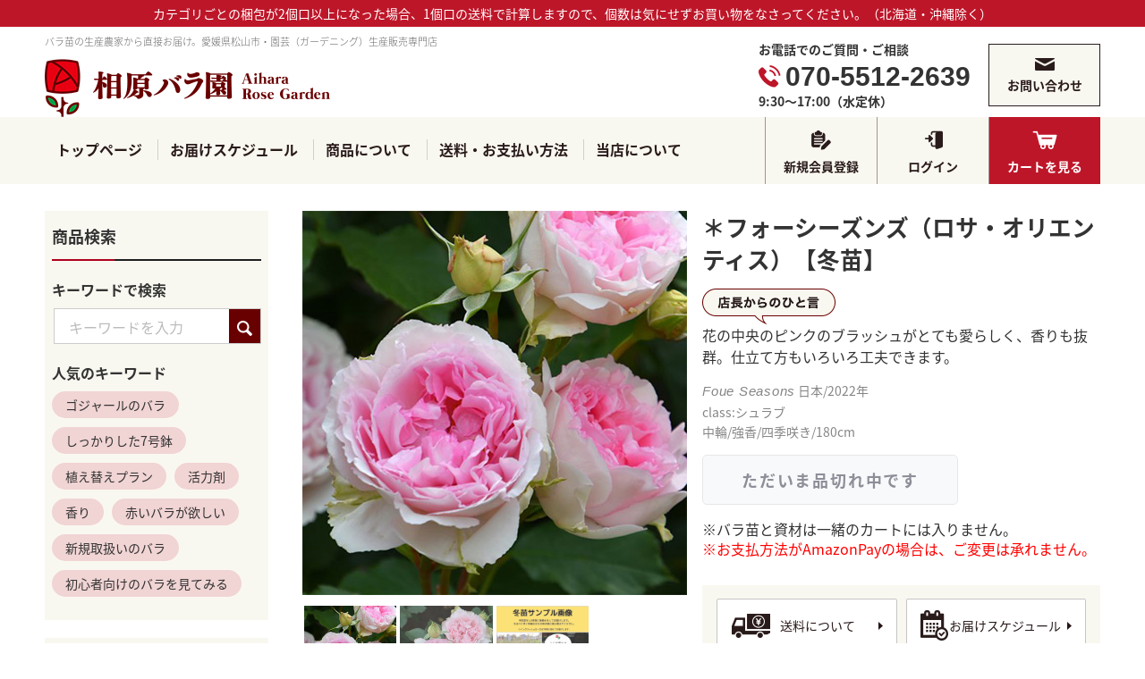

--- FILE ---
content_type: text/html; charset=UTF-8
request_url: https://i-rose.net/products/detail/1003850
body_size: 102755
content:
<!doctype html>
<html lang="ja">
<head>
<!-- Google Tag Manager -->
<script>(function(w,d,s,l,i){w[l]=w[l]||[];w[l].push({'gtm.start':
new Date().getTime(),event:'gtm.js'});var f=d.getElementsByTagName(s)[0],
j=d.createElement(s),dl=l!='dataLayer'?'&l='+l:'';j.async=true;j.src=
'https://www.googletagmanager.com/gtm.js?id='+i+dl;f.parentNode.insertBefore(j,f);
})(window,document,'script','dataLayer','GTM-5THNT9Q');</script>
<!-- End Google Tag Manager -->
<meta name="facebook-domain-verification" content="as8ub7xvny1056wucodaz0fnxabs01" />
    <meta charset="utf-8">
    <meta http-equiv="X-UA-Compatible" content="IE=edge">
<title>相原バラ園 / ＊フォーシーズンズ（ロサ・オリエンティス）【冬苗】</title>
<meta name="viewport" content="width=device-width, initial-scale=1">
    <meta name="description" content="愛媛県松山市にあるバラ苗生産専門店です。苗やオリジナル培養土など園芸用品の販売やガーデニングのご相談も承っております。丁寧に育てた病気に強い苗を元気なままお届けします。">
<link rel="icon" href="/template/irose/img/common/favicon.ico">
<link rel="stylesheet" href="/template/irose/css/style.css?v=3.0.16}&date=20260125233812">
<link rel="stylesheet" href="/template/irose/css/slick.css?v=3.0.16">
<link rel="stylesheet" href="/template/irose/css/default.css?v=3.0.16}&date=20260125233812">
<!-- for original theme CSS -->

<script src="https://ajax.googleapis.com/ajax/libs/jquery/1.11.3/jquery.min.js"></script>
<script>window.jQuery || document.write('<script src="/template/irose/js/vendor/jquery-1.11.3.min.js?v=3.0.16"><\/script>')</script>


            <!-- ▼GA4タグ -->
                        
<!-- Global site tag (gtag.js) - Google Analytics -->
<script src="https://www.googletagmanager.com/gtag/js?id=G-H2B2S6KYKS"></script>
<script>
  window.dataLayer = window.dataLayer || [];
  function gtag(){dataLayer.push(arguments);}
  gtag('js', new Date());

  gtag('config', 'G-H2B2S6KYKS');
</script>

                <!-- ▲GA4タグ -->
    <!-- ▼Instagram埋め込みタグ -->
            <script async src="https://www.instagram.com/embed.js"></script>
<style>
    .instagram-media {
        min-width: 0 !important;
    }
</style>
        <!-- ▲Instagram埋め込みタグ -->

    <script type="text/javascript">
  if (typeof ga == 'undefined') {
    (function(i,s,o,g,r,a,m){i['GoogleAnalyticsObject']=r;i[r]=i[r]||function(){
    (i[r].q=i[r].q||[]).push(arguments)},i[r].l=1*new Date();a=s.createElement(o),
    m=s.getElementsByTagName(o)[0];a.async=1;a.src=g;m.parentNode.insertBefore(a,m)
    })(window,document,'script','https://www.google-analytics.com/analytics.js','ga');
  }
  ga('create', 'UA-68204756-1', {
            'name': 'plg_uagaeec',
    'cookieDomain': 'auto'
  });
          ga('plg_uagaeec.require', 'ec');

    
              
                  ga('plg_uagaeec.ec:addProduct', {
          'id': '1003850',
          'name': '＊フォーシーズンズ（ロサ・オリエンティス）【冬苗】',
                    'category': 'バラ苗/ブランド/色で四季咲き性バラを選ぶ/色でつるバラを選ぶ/ロサ・オリエンティス/ピンクのつるバラ',
                    'price': '4180',
                    'position': 1
        });
          
          ga('plg_uagaeec.ec:setAction', 'detail');
    
  
  ga('plg_uagaeec.send', 'pageview');
  </script>
</head>
<body id="page_product_detail" class="product_page">
<!-- Google Tag Manager (noscript) -->
<noscript><iframe src="https://www.googletagmanager.com/ns.html?id=GTM-5THNT9Q"
height="0" width="0" style="display:none;visibility:hidden"></iframe></noscript>
<!-- End Google Tag Manager (noscript) -->
<div id="wrapper">
    <header id="header" class="outer">
        <div class="container-fluid no-padding">
                                                            <!-- ▼ロゴ -->
            <div class="notice_container container-fluid pc">
    <div class="header_notice">
        カテゴリごとの梱包が2個口以上になった場合、1個口の送料で計算しますので、個数は気にせずお買い物をなさってください。（北海道・沖縄除く）
    </div>
</div>

<div class="container-fluid inner drawer_block">
    <div class="header_logo_area">
        <h2 class="p-header__description">バラ苗の生産農家から直接お届け。愛媛県松山市・園芸（ガーデニング）生産販売専門店</h2>
        <h1 class="header_logo"><a href="https://i-rose.net/"><img src="/template/irose/images/logo.png" alt="相原バラ園"></a></h1>
    </div>

    <div id="menu" class="menu pc">
        <div class="p-header__content-info">
            <div class="p-phone">
                <div class="p-phone__inner">
                    <p class="p-phone__title">お電話でのご質問・ご相談</p>
                    <div class="p-phone__number">
                        070-5512-2639
                    </div>
                    <p class="p-phone__description">9:30～17:00（水定休）</p>
                </div>

                <div class="p-header__inquiry-warp pc">
                    <div class="p-header__inquiry"><a href="https://i-rose.net/contact">お問い合わせ</a></div>
                </div>
            </div>
        </div>
    </div>
</div>

<div class="drawer_block">
    <p id="btn_cart"><a href="https://i-rose.net/cart">カート<span></span></a></p>
    <p id="btn_menu"><a class="nav-trigger" href="#nav">メニュー</a></p>
    <p id="btn_close"><a class="nav-trigger" href="#nav">閉じる</a></p>
</div>


<div style="background-color: #f9f8f0; ">
    <div class="container-fluid inner drawer_block">
        <div id="globalmenu" class="menu pc">
            <ul class="menu_link">
                <li>
                    <a href="https://i-rose.net/">
                        トップページ
                    </a>
                </li>
                <li>
                    <a href="https://i-rose.net/user_data/schedule">
                        お届けスケジュール
                    </a>
                </li>
                <li>
                    <a href="https://i-rose.net/user_data/goods">
                        商品について
                    </a>
                </li>
                <li>
                    <a href="https://i-rose.net/user_data/delivery">
                        送料・お支払い方法
                    </a>
                </li>
                <li>
                    <a href="https://i-rose.net/help/about">
                        当店について
                    </a>
                </li>
            </ul>
            <div class="menu_link_right">
                                    <div class="p-header__entry">
                        <a href="https://i-rose.net/entry">新規会員登録</a>
                    </div>
                    <div class="p-header__login">
                        <a href="https://i-rose.net/mypage/login">ログイン</a>
                    </div>
                                <div class="p-header__cart">
                    <a href="https://i-rose.net/cart">カートを見る</a>
                </div>
            </div>
        </div>
    </div>

</div>
        <!-- ▲ロゴ -->

                                                </div>
    </header>

    <div id="contents" class="theme_side_left">

        <div id="contents_top">
                                            </div>

        <div class="container-fluid inner no-padding">
                                        <div id="side_left" class="side">
                                            <!-- ▼商品検索 -->
                        
<div class="drawer_block search_block pc">
    <div id="search" class="search">
                <div class="sp">
            <div class="row member_link">
                                    <div class="col-xs-6">
                        <div class="p-header__entry">
                            <a href="https://i-rose.net/entry">
                                新規会員登録
                            </a>
                        </div>
                    </div>
                    <div class="col-xs-6">
                        <div class="p-header__login">
                            <a href="https://i-rose.net/mypage/login">
                                ログイン
                            </a>
                        </div>
                    </div>
                            </div>

                    </div>

        <h3>商品検索</h3>
        <form method="get" id="searchform" action="/products/list">
            <h4>キーワードで検索</h4>
            <div class="search_inner">
                <div class="input_search clearfix">
                    <input type="search" id="name" name="name" maxlength="50" placeholder="キーワードを入力" class="form-control" />
                    <button type="submit" class="bt_search"><img src="/template/irose/images/search.png" alt="検索"></button>
                </div>
            </div>
            <div class="extra-form">
                                                                                                    </div>
        </form>
        <h4>人気のキーワード</h4>
        <form method="get" action="/products/list" class="search_keyword">
                            <button type="submit" name="category_id" value="254">ゴジャールのバラ</button>
                            <button type="submit" name="category_id" value="209">しっかりした7号鉢</button>
                            <button type="submit" name="name" value="【オプション1】植え替えプラン">植え替えプラン</button>
                            <button type="submit" name="category_id" value="224">活力剤</button>
                            <button type="submit" name="category_id" value="261">香り</button>
                            <button type="submit" name="category_id" value="188">赤いバラが欲しい</button>
                            <button type="submit" name="category_id" value="218">新規取扱いのバラ</button>
                            <button type="submit" name="category_id" value="163">初心者向けのバラを見てみる</button>
                    </form>
    </div>
</div>
                <!-- ▲商品検索 -->
    <!-- ▼sidemenu -->
                            <script>
        $(function() {
            $(".js-accordion").on("click", function() {
                $(this).parent().find(".js-accordion__contents").slideToggle();
                if ($(this).find(".c-accordion__icon").hasClass('is-active')) {
                    $(this).find(".c-accordion__icon").removeClass('is-active');
                } else {
                    $(this).find(".c-accordion__icon").addClass('is-active');
                }
            });
        });
    </script>
<div class="drawer_block pc">
    <div id="sidemenu">
        <div id="side_catetory_navi">
            <div><h3>商品カテゴリー</h3></div>
            <div class="p-category__contents js-accordion__contents">
                            </div>

            <nav id="category">
                <ul class="category-nav">
                                                                                        <li class="p-category__item">
                            <div class="p-category__head js-accordion sidemenu_category_212">
                                                                                                            <a href="#" onclick="return false;">
                                            店長オススメ
                                            <span class="c-accordion__icon"><span class="c-accordion__line"></span><span class="c-accordion__line"></span></span>
                                        </a>
                                                                                                </div>
                                                            <div class="p-category__contents js-accordion__contents">
                                    <ul class="c-list-menu">
                                                                                                                                                                        <li class="p-category__item">
                            <div class="p-category__head sidemenu_category_209">
                                                                    <a href="https://i-rose.net/products/list?category_id=209">
                                        しっかりした7号鉢
                                        <!-- <span class="c-accordion__icon"><span class="c-accordion__line"></span><span class="c-accordion__line"></span></span> -->
                                    </a>
                                                            </div>
                                                    </li>
                                    
                                                                                                                                <li class="p-category__item">
                            <div class="p-category__head sidemenu_category_208">
                                                                    <a href="https://i-rose.net/products/list?category_id=208">
                                        初めての木立ちバラ
                                        <!-- <span class="c-accordion__icon"><span class="c-accordion__line"></span><span class="c-accordion__line"></span></span> -->
                                    </a>
                                                            </div>
                                                    </li>
                                    
                                                                                                                                <li class="p-category__item">
                            <div class="p-category__head sidemenu_category_210">
                                                                    <a href="https://i-rose.net/products/list?category_id=210">
                                        初めてのつるバラ
                                        <!-- <span class="c-accordion__icon"><span class="c-accordion__line"></span><span class="c-accordion__line"></span></span> -->
                                    </a>
                                                            </div>
                                                    </li>
                                    
                                                                                                                                <li class="p-category__item">
                            <div class="p-category__head sidemenu_category_218">
                                                                    <a href="https://i-rose.net/products/list?category_id=218">
                                        新規取り扱い品種
                                        <!-- <span class="c-accordion__icon"><span class="c-accordion__line"></span><span class="c-accordion__line"></span></span> -->
                                    </a>
                                                            </div>
                                                    </li>
                                    
                                                                            </ul>
                                </div>
                                                    </li>
                                    
                                                                                        <li class="p-category__item">
                            <div class="p-category__head js-accordion sidemenu_category_157">
                                                                                                            <a href="#" onclick="return false;">
                                            バラ苗
                                            <span class="c-accordion__icon"><span class="c-accordion__line"></span><span class="c-accordion__line"></span></span>
                                        </a>
                                                                                                </div>
                                                            <div class="p-category__contents js-accordion__contents">
                                    <ul class="c-list-menu">
                                                                                    <li class="p-category__item">
                                                <div class="p-category__head sidemenu_category_all"><a href="https://i-rose.net/products/list?category_id=157">すべて</a></div>
                                            </li>
                                                                                                                                                                        <li class="p-category__item">
                            <div class="p-category__head sidemenu_category_160">
                                                                                                            <a href="https://i-rose.net/products/list?category_id=160">
                                            自家生産
                                            <span class="c-accordion__icon"><span class="c-accordion__line"></span><span class="c-accordion__line"></span></span>
                                        </a>
                                                                                                </div>
                                                            <div class="p-category__contents js-accordion__contents">
                                    <ul class="c-list-menu">
                                                                                                                                                                        <li class="p-category__item">
                            <div class="p-category__head sidemenu_category_173">
                                                                    <a href="https://i-rose.net/products/list?category_id=173">
                                        ハイブリッド・ティ
                                        <!-- <span class="c-accordion__icon"><span class="c-accordion__line"></span><span class="c-accordion__line"></span></span> -->
                                    </a>
                                                            </div>
                                                    </li>
                                    
                                                                                                                                <li class="p-category__item">
                            <div class="p-category__head sidemenu_category_174">
                                                                    <a href="https://i-rose.net/products/list?category_id=174">
                                        フロリバンダ・ミニチュア
                                        <!-- <span class="c-accordion__icon"><span class="c-accordion__line"></span><span class="c-accordion__line"></span></span> -->
                                    </a>
                                                            </div>
                                                    </li>
                                    
                                                                                                                                <li class="p-category__item">
                            <div class="p-category__head sidemenu_category_170">
                                                                    <a href="https://i-rose.net/products/list?category_id=170">
                                        つるバラ
                                        <!-- <span class="c-accordion__icon"><span class="c-accordion__line"></span><span class="c-accordion__line"></span></span> -->
                                    </a>
                                                            </div>
                                                    </li>
                                    
                                                                                                                                <li class="p-category__item">
                            <div class="p-category__head sidemenu_category_171">
                                                                    <a href="https://i-rose.net/products/list?category_id=171">
                                        オールドローズ
                                        <!-- <span class="c-accordion__icon"><span class="c-accordion__line"></span><span class="c-accordion__line"></span></span> -->
                                    </a>
                                                            </div>
                                                    </li>
                                    
                                                                            </ul>
                                </div>
                                                    </li>
                                    
                                                                                                                                <li class="p-category__item">
                            <div class="p-category__head sidemenu_category_161">
                                                                                                            <a href="https://i-rose.net/products/list?category_id=161">
                                            ブランド
                                            <span class="c-accordion__icon"><span class="c-accordion__line"></span><span class="c-accordion__line"></span></span>
                                        </a>
                                                                                                </div>
                                                            <div class="p-category__contents js-accordion__contents">
                                    <ul class="c-list-menu">
                                                                                                                                                                        <li class="p-category__item">
                            <div class="p-category__head sidemenu_category_254">
                                                                    <a href="https://i-rose.net/products/list?category_id=254">
                                        ゴジャール（自家生産）
                                        <!-- <span class="c-accordion__icon"><span class="c-accordion__line"></span><span class="c-accordion__line"></span></span> -->
                                    </a>
                                                            </div>
                                                    </li>
                                    
                                                                                                                                <li class="p-category__item">
                            <div class="p-category__head sidemenu_category_259">
                                                                    <a href="https://i-rose.net/products/list?category_id=259">
                                        アンドレ・エヴ
                                        <!-- <span class="c-accordion__icon"><span class="c-accordion__line"></span><span class="c-accordion__line"></span></span> -->
                                    </a>
                                                            </div>
                                                    </li>
                                    
                                                                                                                                <li class="p-category__item">
                            <div class="p-category__head sidemenu_category_179">
                                                                    <a href="https://i-rose.net/products/list?category_id=179">
                                        デルバール
                                        <!-- <span class="c-accordion__icon"><span class="c-accordion__line"></span><span class="c-accordion__line"></span></span> -->
                                    </a>
                                                            </div>
                                                    </li>
                                    
                                                                                                                                <li class="p-category__item">
                            <div class="p-category__head sidemenu_category_184">
                                                                    <a href="https://i-rose.net/products/list?category_id=184">
                                        河本バラ園
                                        <!-- <span class="c-accordion__icon"><span class="c-accordion__line"></span><span class="c-accordion__line"></span></span> -->
                                    </a>
                                                            </div>
                                                    </li>
                                    
                                                                                                                                <li class="p-category__item">
                            <div class="p-category__head sidemenu_category_185">
                                                                    <a href="https://i-rose.net/products/list?category_id=185">
                                        ロサ・オリエンティス
                                        <!-- <span class="c-accordion__icon"><span class="c-accordion__line"></span><span class="c-accordion__line"></span></span> -->
                                    </a>
                                                            </div>
                                                    </li>
                                    
                                                                                                                                <li class="p-category__item">
                            <div class="p-category__head sidemenu_category_255">
                                                                    <a href="https://i-rose.net/products/list?category_id=255">
                                        ロサオリ3月以降の発送
                                        <!-- <span class="c-accordion__icon"><span class="c-accordion__line"></span><span class="c-accordion__line"></span></span> -->
                                    </a>
                                                            </div>
                                                    </li>
                                    
                                                                                                                                <li class="p-category__item">
                            <div class="p-category__head sidemenu_category_180">
                                                                    <a href="https://i-rose.net/products/list?category_id=180">
                                        禅ローズ
                                        <!-- <span class="c-accordion__icon"><span class="c-accordion__line"></span><span class="c-accordion__line"></span></span> -->
                                    </a>
                                                            </div>
                                                    </li>
                                    
                                                                                                                                <li class="p-category__item">
                            <div class="p-category__head sidemenu_category_187">
                                                                    <a href="https://i-rose.net/products/list?category_id=187">
                                        その他の日本生まれのバラ
                                        <!-- <span class="c-accordion__icon"><span class="c-accordion__line"></span><span class="c-accordion__line"></span></span> -->
                                    </a>
                                                            </div>
                                                    </li>
                                    
                                                                                                                                <li class="p-category__item">
                            <div class="p-category__head sidemenu_category_181">
                                                                    <a href="https://i-rose.net/products/list?category_id=181">
                                        コルデス
                                        <!-- <span class="c-accordion__icon"><span class="c-accordion__line"></span><span class="c-accordion__line"></span></span> -->
                                    </a>
                                                            </div>
                                                    </li>
                                    
                                                                                                                                <li class="p-category__item">
                            <div class="p-category__head sidemenu_category_182">
                                                                    <a href="https://i-rose.net/products/list?category_id=182">
                                        メイアン
                                        <!-- <span class="c-accordion__icon"><span class="c-accordion__line"></span><span class="c-accordion__line"></span></span> -->
                                    </a>
                                                            </div>
                                                    </li>
                                    
                                                                                                                                <li class="p-category__item">
                            <div class="p-category__head sidemenu_category_183">
                                                                    <a href="https://i-rose.net/products/list?category_id=183">
                                        その他の海外作出バラ
                                        <!-- <span class="c-accordion__icon"><span class="c-accordion__line"></span><span class="c-accordion__line"></span></span> -->
                                    </a>
                                                            </div>
                                                    </li>
                                    
                                                                                                                                <li class="p-category__item">
                            <div class="p-category__head sidemenu_category_178">
                                                                    <a href="https://i-rose.net/products/list?category_id=178">
                                        イングリッシュローズ
                                        <!-- <span class="c-accordion__icon"><span class="c-accordion__line"></span><span class="c-accordion__line"></span></span> -->
                                    </a>
                                                            </div>
                                                    </li>
                                    
                                                                            </ul>
                                </div>
                                                    </li>
                                    
                                                                            </ul>
                                </div>
                                                    </li>
                                    
                                                                                        <li class="p-category__item">
                            <div class="p-category__head js-accordion sidemenu_category_206">
                                                                    <a href="https://i-rose.net/products/list?category_id=206">
                                        バラ苗と同梱の資材
                                        <!-- <span class="c-accordion__icon"><span class="c-accordion__line"></span><span class="c-accordion__line"></span></span> -->
                                    </a>
                                                            </div>
                                                    </li>
                                    
                                                                                        <li class="p-category__item">
                            <div class="p-category__head js-accordion sidemenu_category_163">
                                                                    <a href="https://i-rose.net/products/list?category_id=163">
                                        初心者向け
                                        <!-- <span class="c-accordion__icon"><span class="c-accordion__line"></span><span class="c-accordion__line"></span></span> -->
                                    </a>
                                                            </div>
                                                    </li>
                                    
                                                                                        <li class="p-category__item">
                            <div class="p-category__head js-accordion sidemenu_category_261">
                                                                    <a href="https://i-rose.net/products/list?category_id=261">
                                        香りが強い
                                        <!-- <span class="c-accordion__icon"><span class="c-accordion__line"></span><span class="c-accordion__line"></span></span> -->
                                    </a>
                                                            </div>
                                                    </li>
                                    
                                                                                        <li class="p-category__item">
                            <div class="p-category__head js-accordion sidemenu_category_159">
                                                                    <a href="https://i-rose.net/products/list?category_id=159">
                                        病気に強い
                                        <!-- <span class="c-accordion__icon"><span class="c-accordion__line"></span><span class="c-accordion__line"></span></span> -->
                                    </a>
                                                            </div>
                                                    </li>
                                    
                                                                                        <li class="p-category__item">
                            <div class="p-category__head js-accordion sidemenu_category_162">
                                                                                                            <a href="#" onclick="return false;">
                                            色で四季咲き性バラを選ぶ
                                            <span class="c-accordion__icon"><span class="c-accordion__line"></span><span class="c-accordion__line"></span></span>
                                        </a>
                                                                                                </div>
                                                            <div class="p-category__contents js-accordion__contents">
                                    <ul class="c-list-menu">
                                                                                                                                                                        <li class="p-category__item">
                            <div class="p-category__head sidemenu_category_188">
                                                                    <a href="https://i-rose.net/products/list?category_id=188">
                                        赤いバラ
                                        <!-- <span class="c-accordion__icon"><span class="c-accordion__line"></span><span class="c-accordion__line"></span></span> -->
                                    </a>
                                                            </div>
                                                    </li>
                                    
                                                                                                                                <li class="p-category__item">
                            <div class="p-category__head sidemenu_category_189">
                                                                    <a href="https://i-rose.net/products/list?category_id=189">
                                        ピンク
                                        <!-- <span class="c-accordion__icon"><span class="c-accordion__line"></span><span class="c-accordion__line"></span></span> -->
                                    </a>
                                                            </div>
                                                    </li>
                                    
                                                                                                                                <li class="p-category__item">
                            <div class="p-category__head sidemenu_category_190">
                                                                    <a href="https://i-rose.net/products/list?category_id=190">
                                        黄色
                                        <!-- <span class="c-accordion__icon"><span class="c-accordion__line"></span><span class="c-accordion__line"></span></span> -->
                                    </a>
                                                            </div>
                                                    </li>
                                    
                                                                                                                                <li class="p-category__item">
                            <div class="p-category__head sidemenu_category_191">
                                                                    <a href="https://i-rose.net/products/list?category_id=191">
                                        オレンジ色
                                        <!-- <span class="c-accordion__icon"><span class="c-accordion__line"></span><span class="c-accordion__line"></span></span> -->
                                    </a>
                                                            </div>
                                                    </li>
                                    
                                                                                                                                <li class="p-category__item">
                            <div class="p-category__head sidemenu_category_192">
                                                                    <a href="https://i-rose.net/products/list?category_id=192">
                                        白いバラ
                                        <!-- <span class="c-accordion__icon"><span class="c-accordion__line"></span><span class="c-accordion__line"></span></span> -->
                                    </a>
                                                            </div>
                                                    </li>
                                    
                                                                                                                                <li class="p-category__item">
                            <div class="p-category__head sidemenu_category_193">
                                                                    <a href="https://i-rose.net/products/list?category_id=193">
                                        紫、ニュアンスカラー
                                        <!-- <span class="c-accordion__icon"><span class="c-accordion__line"></span><span class="c-accordion__line"></span></span> -->
                                    </a>
                                                            </div>
                                                    </li>
                                    
                                                                            </ul>
                                </div>
                                                    </li>
                                    
                                                                                        <li class="p-category__item">
                            <div class="p-category__head js-accordion sidemenu_category_168">
                                                                                                            <a href="#" onclick="return false;">
                                            色でつるバラを選ぶ
                                            <span class="c-accordion__icon"><span class="c-accordion__line"></span><span class="c-accordion__line"></span></span>
                                        </a>
                                                                                                </div>
                                                            <div class="p-category__contents js-accordion__contents">
                                    <ul class="c-list-menu">
                                                                                                                                                                        <li class="p-category__item">
                            <div class="p-category__head sidemenu_category_252">
                                                                    <a href="https://i-rose.net/products/list?category_id=252">
                                        赤いつるバラ
                                        <!-- <span class="c-accordion__icon"><span class="c-accordion__line"></span><span class="c-accordion__line"></span></span> -->
                                    </a>
                                                            </div>
                                                    </li>
                                    
                                                                                                                                <li class="p-category__item">
                            <div class="p-category__head sidemenu_category_219">
                                                                    <a href="https://i-rose.net/products/list?category_id=219">
                                        ピンクのつるバラ
                                        <!-- <span class="c-accordion__icon"><span class="c-accordion__line"></span><span class="c-accordion__line"></span></span> -->
                                    </a>
                                                            </div>
                                                    </li>
                                    
                                                                                                                                <li class="p-category__item">
                            <div class="p-category__head sidemenu_category_197">
                                                                    <a href="https://i-rose.net/products/list?category_id=197">
                                        黄色オレンジのつるバラ
                                        <!-- <span class="c-accordion__icon"><span class="c-accordion__line"></span><span class="c-accordion__line"></span></span> -->
                                    </a>
                                                            </div>
                                                    </li>
                                    
                                                                                                                                <li class="p-category__item">
                            <div class="p-category__head sidemenu_category_257">
                                                                    <a href="https://i-rose.net/products/list?category_id=257">
                                        白色のつるバラ
                                        <!-- <span class="c-accordion__icon"><span class="c-accordion__line"></span><span class="c-accordion__line"></span></span> -->
                                    </a>
                                                            </div>
                                                    </li>
                                    
                                                                                                                                <li class="p-category__item">
                            <div class="p-category__head sidemenu_category_258">
                                                                    <a href="https://i-rose.net/products/list?category_id=258">
                                        紫・ニュアンスカラーのつるバラ
                                        <!-- <span class="c-accordion__icon"><span class="c-accordion__line"></span><span class="c-accordion__line"></span></span> -->
                                    </a>
                                                            </div>
                                                    </li>
                                    
                                                                            </ul>
                                </div>
                                                    </li>
                                    
                                                                                        <li class="p-category__item">
                            <div class="p-category__head js-accordion sidemenu_category_158">
                                                                                                            <a href="#" onclick="return false;">
                                            資材
                                            <span class="c-accordion__icon"><span class="c-accordion__line"></span><span class="c-accordion__line"></span></span>
                                        </a>
                                                                                                </div>
                                                            <div class="p-category__contents js-accordion__contents">
                                    <ul class="c-list-menu">
                                                                                                                                                                        <li class="p-category__item">
                            <div class="p-category__head sidemenu_category_194">
                                                                    <a href="https://i-rose.net/products/list?category_id=194">
                                        培養土
                                        <!-- <span class="c-accordion__icon"><span class="c-accordion__line"></span><span class="c-accordion__line"></span></span> -->
                                    </a>
                                                            </div>
                                                    </li>
                                    
                                                                                                                                <li class="p-category__item">
                            <div class="p-category__head sidemenu_category_224">
                                                                    <a href="https://i-rose.net/products/list?category_id=224">
                                        肥料・活力剤
                                        <!-- <span class="c-accordion__icon"><span class="c-accordion__line"></span><span class="c-accordion__line"></span></span> -->
                                    </a>
                                                            </div>
                                                    </li>
                                    
                                                                                                                                <li class="p-category__item">
                            <div class="p-category__head sidemenu_category_195">
                                                                    <a href="https://i-rose.net/products/list?category_id=195">
                                        薬剤
                                        <!-- <span class="c-accordion__icon"><span class="c-accordion__line"></span><span class="c-accordion__line"></span></span> -->
                                    </a>
                                                            </div>
                                                    </li>
                                    
                                                                                                                                <li class="p-category__item">
                            <div class="p-category__head sidemenu_category_229">
                                                                    <a href="https://i-rose.net/products/list?category_id=229">
                                        園芸雑貨
                                        <!-- <span class="c-accordion__icon"><span class="c-accordion__line"></span><span class="c-accordion__line"></span></span> -->
                                    </a>
                                                            </div>
                                                    </li>
                                    
                                                                                                                                <li class="p-category__item">
                            <div class="p-category__head sidemenu_category_253">
                                                                    <a href="https://i-rose.net/products/list?category_id=253">
                                        アームウォーマー
                                        <!-- <span class="c-accordion__icon"><span class="c-accordion__line"></span><span class="c-accordion__line"></span></span> -->
                                    </a>
                                                            </div>
                                                    </li>
                                    
                                                                                                                                <li class="p-category__item">
                            <div class="p-category__head sidemenu_category_248">
                                                                    <a href="https://i-rose.net/products/list?category_id=248">
                                        当園使用のバラの肥料
                                        <!-- <span class="c-accordion__icon"><span class="c-accordion__line"></span><span class="c-accordion__line"></span></span> -->
                                    </a>
                                                            </div>
                                                    </li>
                                    
                                                                                                                                <li class="p-category__item">
                            <div class="p-category__head sidemenu_category_226">
                                                                    <a href="https://i-rose.net/products/list?category_id=226">
                                        アンティークレンガ
                                        <!-- <span class="c-accordion__icon"><span class="c-accordion__line"></span><span class="c-accordion__line"></span></span> -->
                                    </a>
                                                            </div>
                                                    </li>
                                    
                                                                            </ul>
                                </div>
                                                    </li>
                                    
                                                                                        <li class="p-category__item">
                            <div class="p-category__head js-accordion sidemenu_category_225">
                                                                                                            <a href="#" onclick="return false;">
                                            ブランド鉢
                                            <span class="c-accordion__icon"><span class="c-accordion__line"></span><span class="c-accordion__line"></span></span>
                                        </a>
                                                                                                </div>
                                                            <div class="p-category__contents js-accordion__contents">
                                    <ul class="c-list-menu">
                                                                                                                                                                        <li class="p-category__item">
                            <div class="p-category__head sidemenu_category_249">
                                                                    <a href="https://i-rose.net/products/list?category_id=249">
                                        キューガーデン鉢
                                        <!-- <span class="c-accordion__icon"><span class="c-accordion__line"></span><span class="c-accordion__line"></span></span> -->
                                    </a>
                                                            </div>
                                                    </li>
                                    
                                                                                                                                <li class="p-category__item">
                            <div class="p-category__head sidemenu_category_228">
                                                                    <a href="https://i-rose.net/products/list?category_id=228">
                                        ウィリアムモリス鉢
                                        <!-- <span class="c-accordion__icon"><span class="c-accordion__line"></span><span class="c-accordion__line"></span></span> -->
                                    </a>
                                                            </div>
                                                    </li>
                                    
                                                                                                                                <li class="p-category__item">
                            <div class="p-category__head sidemenu_category_250">
                                                                    <a href="https://i-rose.net/products/list?category_id=250">
                                        ウィッチフォード鉢
                                        <!-- <span class="c-accordion__icon"><span class="c-accordion__line"></span><span class="c-accordion__line"></span></span> -->
                                    </a>
                                                            </div>
                                                    </li>
                                    
                                                                            </ul>
                                </div>
                                                    </li>
                                    
                                                                                        <li class="p-category__item">
                            <div class="p-category__head js-accordion sidemenu_category_233">
                                                                                                            <a href="#" onclick="return false;">
                                            春の新苗（準備中）
                                            <span class="c-accordion__icon"><span class="c-accordion__line"></span><span class="c-accordion__line"></span></span>
                                        </a>
                                                                                                </div>
                                                            <div class="p-category__contents js-accordion__contents">
                                    <ul class="c-list-menu">
                                                                                                                                                                        <li class="p-category__item">
                            <div class="p-category__head sidemenu_category_251">
                                                                    <a href="https://i-rose.net/products/list?category_id=251">
                                        【新苗】すべて
                                        <!-- <span class="c-accordion__icon"><span class="c-accordion__line"></span><span class="c-accordion__line"></span></span> -->
                                    </a>
                                                            </div>
                                                    </li>
                                    
                                                                                                                                <li class="p-category__item">
                            <div class="p-category__head sidemenu_category_246">
                                                                                                            <a href="https://i-rose.net/products/list?category_id=246">
                                            【新苗】自家生産木立ち
                                            <span class="c-accordion__icon"><span class="c-accordion__line"></span><span class="c-accordion__line"></span></span>
                                        </a>
                                                                                                </div>
                                                            <div class="p-category__contents js-accordion__contents">
                                    <ul class="c-list-menu">
                                                                                                                                                                        <li class="p-category__item">
                            <div class="p-category__head sidemenu_category_234">
                                                                    <a href="https://i-rose.net/products/list?category_id=234">
                                        【新苗】自家製ハイブリッド・ティ
                                        <!-- <span class="c-accordion__icon"><span class="c-accordion__line"></span><span class="c-accordion__line"></span></span> -->
                                    </a>
                                                            </div>
                                                    </li>
                                    
                                                                                                                                <li class="p-category__item">
                            <div class="p-category__head sidemenu_category_235">
                                                                    <a href="https://i-rose.net/products/list?category_id=235">
                                        【新苗】自家製フロリバンダ
                                        <!-- <span class="c-accordion__icon"><span class="c-accordion__line"></span><span class="c-accordion__line"></span></span> -->
                                    </a>
                                                            </div>
                                                    </li>
                                    
                                                                            </ul>
                                </div>
                                                    </li>
                                    
                                                                                                                                <li class="p-category__item">
                            <div class="p-category__head sidemenu_category_236">
                                                                    <a href="https://i-rose.net/products/list?category_id=236">
                                        【新苗】自家製つるバラ
                                        <!-- <span class="c-accordion__icon"><span class="c-accordion__line"></span><span class="c-accordion__line"></span></span> -->
                                    </a>
                                                            </div>
                                                    </li>
                                    
                                                                                                                                <li class="p-category__item">
                            <div class="p-category__head sidemenu_category_237">
                                                                    <a href="https://i-rose.net/products/list?category_id=237">
                                        【新苗】自家生産オールドローズ
                                        <!-- <span class="c-accordion__icon"><span class="c-accordion__line"></span><span class="c-accordion__line"></span></span> -->
                                    </a>
                                                            </div>
                                                    </li>
                                    
                                                                                                                                <li class="p-category__item">
                            <div class="p-category__head sidemenu_category_260">
                                                                    <a href="https://i-rose.net/products/list?category_id=260">
                                        【新苗】アンドレ・エヴ
                                        <!-- <span class="c-accordion__icon"><span class="c-accordion__line"></span><span class="c-accordion__line"></span></span> -->
                                    </a>
                                                            </div>
                                                    </li>
                                    
                                                                                                                                <li class="p-category__item">
                            <div class="p-category__head sidemenu_category_238">
                                                                    <a href="https://i-rose.net/products/list?category_id=238">
                                        【新苗】デルバール
                                        <!-- <span class="c-accordion__icon"><span class="c-accordion__line"></span><span class="c-accordion__line"></span></span> -->
                                    </a>
                                                            </div>
                                                    </li>
                                    
                                                                                                                                <li class="p-category__item">
                            <div class="p-category__head sidemenu_category_239">
                                                                    <a href="https://i-rose.net/products/list?category_id=239">
                                        【新苗】ドリュ
                                        <!-- <span class="c-accordion__icon"><span class="c-accordion__line"></span><span class="c-accordion__line"></span></span> -->
                                    </a>
                                                            </div>
                                                    </li>
                                    
                                                                                                                                <li class="p-category__item">
                            <div class="p-category__head sidemenu_category_240">
                                                                    <a href="https://i-rose.net/products/list?category_id=240">
                                        【新苗】コルデス
                                        <!-- <span class="c-accordion__icon"><span class="c-accordion__line"></span><span class="c-accordion__line"></span></span> -->
                                    </a>
                                                            </div>
                                                    </li>
                                    
                                                                                                                                <li class="p-category__item">
                            <div class="p-category__head sidemenu_category_241">
                                                                    <a href="https://i-rose.net/products/list?category_id=241">
                                        【新苗】メイアン
                                        <!-- <span class="c-accordion__icon"><span class="c-accordion__line"></span><span class="c-accordion__line"></span></span> -->
                                    </a>
                                                            </div>
                                                    </li>
                                    
                                                                                                                                <li class="p-category__item">
                            <div class="p-category__head sidemenu_category_242">
                                                                    <a href="https://i-rose.net/products/list?category_id=242">
                                        【新苗】その他の海外作出バラ
                                        <!-- <span class="c-accordion__icon"><span class="c-accordion__line"></span><span class="c-accordion__line"></span></span> -->
                                    </a>
                                                            </div>
                                                    </li>
                                    
                                                                                                                                <li class="p-category__item">
                            <div class="p-category__head sidemenu_category_243">
                                                                    <a href="https://i-rose.net/products/list?category_id=243">
                                        【新苗】河本バラ園
                                        <!-- <span class="c-accordion__icon"><span class="c-accordion__line"></span><span class="c-accordion__line"></span></span> -->
                                    </a>
                                                            </div>
                                                    </li>
                                    
                                                                                                                                <li class="p-category__item">
                            <div class="p-category__head sidemenu_category_244">
                                                                    <a href="https://i-rose.net/products/list?category_id=244">
                                        【新苗】ロサ・オリエンティス
                                        <!-- <span class="c-accordion__icon"><span class="c-accordion__line"></span><span class="c-accordion__line"></span></span> -->
                                    </a>
                                                            </div>
                                                    </li>
                                    
                                                                                                                                <li class="p-category__item">
                            <div class="p-category__head sidemenu_category_262">
                                                                    <a href="https://i-rose.net/products/list?category_id=262">
                                        【新苗】禅ローズ
                                        <!-- <span class="c-accordion__icon"><span class="c-accordion__line"></span><span class="c-accordion__line"></span></span> -->
                                    </a>
                                                            </div>
                                                    </li>
                                    
                                                                                                                                <li class="p-category__item">
                            <div class="p-category__head sidemenu_category_245">
                                                                    <a href="https://i-rose.net/products/list?category_id=245">
                                        【新苗】その他の日本生まれのバラ
                                        <!-- <span class="c-accordion__icon"><span class="c-accordion__line"></span><span class="c-accordion__line"></span></span> -->
                                    </a>
                                                            </div>
                                                    </li>
                                    
                                                                            </ul>
                                </div>
                                                    </li>
                                    
                                                                                        <li class="p-category__item">
                            <div class="p-category__head js-accordion sidemenu_category_169">
                                                                    <a href="https://i-rose.net/products/list?category_id=169">
                                        調整用
                                        <!-- <span class="c-accordion__icon"><span class="c-accordion__line"></span><span class="c-accordion__line"></span></span> -->
                                    </a>
                                                            </div>
                                                    </li>
                                    
                                    </ul> <!-- category-nav -->
            </nav>

            <div id="sp_footer_menu_block" class="sp"></div>

            <div class="sp">
                <div class="row">
                    <div class="col-xs-12">
                        <div class="c-info-box c-info-box-tel">
                            <strong class="font-middle">お電話でのご質問・ご相談</strong>
                            <div class="p-inquire__number">070-5512-2639</div>
                            <div class="midium">受付時間：9:30～17:00 定休日あり</div>
                            <div class="btn-tel sp"><a href="tel:07055122639" class="btn btn-darkred">電話をかける</a></div>
                        </div>
                    </div>
                    <div class="col-md-4 col-xs-12">
                        <div class="c-info-box c-info-box-form">
                            <strong>フォームからのお問い合わせ</strong>
                            <div class="btn-form"><a href="https://i-rose.net/contact" class="btn btn-darkred">お問い合わせフォーム</a></div>
                            <div class="midium">お気軽にお問い合わせください</div>
                        </div>
                    </div>
                </div>
            </div>
        </div>

        <div id="side_subnavi01" class="drawer_footer_block">
            <div class="sidemenu_container row">
                <div class="col-lg-12">
                    <a href="https://i-rose.net/products/list?name=%E8%B6%85%E5%88%9D%E5%BF%83%E8%80%85">
                        <img src="/template/irose/images/side_button01.png" alt="初心者さんにオススメ" class="pc">
                        <img src="/template/irose/images/sp_side_button01.jpg" alt="初心者さんにオススメ" class="sp">
                    </a>
                </div>
                <div class="col-lg-12">
                    <a href="https://i-rose.net/user_data/budding">
                        <img src="/template/irose/images/side_button02.png" alt="私たちのバラ苗づくり" class="pc">
                        <img src="/template/irose/images/sp_side_button02.jpg" alt="私たちのバラ苗づくり" class="sp">
                    </a>
                </div>
                <div class="col-lg-12">
                    <a href="https://i-rose.net/user_data/method">
                        <img src="/template/irose/images/side_button03.png" alt="バラの育て方" class="pc">
                        <img src="/template/irose/images/sp_side_button03.jpg" alt="バラの育て方" class="sp">
                    </a>
                </div>
                <div class="col-lg-12">
                    <a href="https://i-rose.net/user_data/staff">
                        <img src="/template/irose/images/side_button04.png" alt="スタッフ募集中" class="pc">
                        <img src="/template/irose/images/sp_side_button04.jpg" alt="スタッフ募集中" class="sp">
                    </a>
                </div>
            </div>
        </div>

        <div id="side_subnavi02">
            <div class="sidemenu_container row row-10">
                <div class="col-xs-6">
                    <div class="faq"><a href="https://i-rose.net/faq">よくあるご質問</a></div>
                </div>
                <div class="col-xs-6">
                    <div class="testimonials"><a href="https://i-rose.net/testimonials">お客様の声</a></div>
                </div>
            </div>
        </div>
<!--
        <div id="side_subnavi03" class="pc">
            <div class="sidemenu_container row">
                <div class="col-xs-12">
                    <div class="instagram">
                        <h3>お知らせ・入荷情報</h3>
                        <div class="images row row-10">
                            <div class="col-xs-6"><a href="https://www.instagram.com/aihararosegarden/" target="_blank" rel="noopener noreferrer"><img src="/template/irose/images/side_insta_1.png" alt="バラのお手入れポイント"></a></div>
                            <div class="col-xs-6"><a href="https://www.instagram.com/aihararosegarden/" target="_blank" rel="noopener noreferrer"><img src="/template/irose/images/side_insta_2.png" alt="のんた店長"></a></div>
                            <div class="col-xs-6"><a href="https://www.instagram.com/aihararosegarden/" target="_blank" rel="noopener noreferrer"><img src="/template/irose/images/side_insta_3.png" alt="バラ苗"></a></div>
                            <div class="col-xs-6"><a href="https://www.instagram.com/aihararosegarden/" target="_blank" rel="noopener noreferrer"><img src="/template/irose/images/side_insta_4.png" alt="バラ"></a></div>
                        </div>
                        <div class="sidemenu_link_button">
                            <a href="https://www.instagram.com/aihararosegarden/" target="_blank" rel="noopener noreferrer">公式Instagram</a>
                        </div>
                    </div>
                </div>
            </div>
        </div>

        <div id="side_subnavi04" class="pc">
            <div class="sidemenu_container row">
                <div class="col-xs-12">
                    <div class="youtube">
                        <h3>育て方動画配信中！</h3>
                        <div class="images row">
                            <div class="col-xs-12"><a href="https://www.youtube.com/channel/UC5TzV1AAMxNISeRUh8uYTlA" target="_blank" rel="noopener noreferrer"><img src="/template/irose/images/sp_side_image01.png" alt="育て方動画配信中！"></a></div>
                        </div>
                        <div class="sidemenu_link_button">
                            <a href="https://www.youtube.com/channel/UC5TzV1AAMxNISeRUh8uYTlA" target="_blank" rel="noopener noreferrer">公式Youtube</a>
                        </div>
                    </div>
                </div>
            </div>
        </div>
-->
        <div id="side_subnavi04-05">
            <div class="sidemenu_container row row-10">
                <div class="col-xs-6">
                    <div class="instagram_mini"><a href="https://www.instagram.com/aihararosegarden/" target="_blank" rel="noopener noreferrer">公式<br>Instagram</a></div>
                </div>
                <div class="col-xs-6">
                    <div class="youtube_mini"><a href="https://www.youtube.com/channel/UC5TzV1AAMxNISeRUh8uYTlA" target="_blank" rel="noopener noreferrer">公式<br>Youtube</a></div>
                </div>
            </div>
        </div>

        <div id="side_subnavi05">
            <div class="sidemenu_container row row-10">
                <div class="col-xs-6">
                    <div class="facebook"><a href="https://www.facebook.com/aihararosegarden/" target="_blank" rel="noopener noreferrer">公式<br>Facebook</a></div>
                </div>
                <div class="col-xs-6">
                    <div class="blog"><a href="https://i-rose.net/blog">店長ブログ<br>動画あり</a></div>
                </div>
            </div>
        </div>

        <div id="side_subnavi06" class="pc">
            <div class="sidemenu_container row">
                <div class="col-xs-12">
                    <div class="shop">
                        <h3>店舗のご案内</h3>
                        <div class="images row">
                            <div class="col-xs-12">
                                <img src="/template/irose/images/side_shop.png" alt="店舗のご案内 サンプルガーデン">
                                <p>1,000品種以上を生産販売しているバラの専門店です。病気に強い苗を愛媛県松山市から元気なままお届けします。</p>
                            </div>
                        </div>
                        <div class="sidemenu_link_button">
                            <a href="https://i-rose.net/help/about">当店について</a>
                        </div>
                        <div class="sidemenu_link_button">
                            <a href="https://i-rose.net/help/about#school" target="_blank" rel="noopener noreferrer">教室のご案内</a>
                        </div>
                    </div>
                </div>
            </div>
        </div>

            </div>
</div>
                <!-- ▲sidemenu -->

                                    </div>
                        
            <div id="main">
                                                
                <div id="main_middle">
                        
    <!-- ▼item_detail▼ -->
    
<script>
gtag('event', 'view_item', {
  items: [
    {
      item_id: '1003850',
      item_name: '＊フォーシーズンズ（ロサ・オリエンティス）【冬苗】'
    }
  ]
});
$(function() {
  $('#add-cart').on('click', function() {
    gtag('event', 'add_to_cart', {
      items: [
        {
          item_id: '1003850',
          item_name: '＊フォーシーズンズ（ロサ・オリエンティス）【冬苗】'
        }
      ]
    });
  });
});
</script>
<div id="item_detail" class="newstyle">
        <div class="row row-10">
            <!--★画像★-->
                        <div id="item_photo_area" class="col-sm-6">
                <div id="detail_image_box__slides" class="slides">
                                                                        <div id="detail_image_box__item--1"><img src="/upload/save_image/Foue_Seasons.jpg" alt="＊フォーシーズンズ（ロサ・オリエンティス）【冬苗】 1" /></div>
                                                    <div id="detail_image_box__item--2"><img src="/upload/save_image/Foue_Seasons1.jpg" alt="＊フォーシーズンズ（ロサ・オリエンティス）【冬苗】 2" /></div>
                                                    <div id="detail_image_box__item--3"><img src="/upload/save_image/sample_winter1.jpg" alt="＊フォーシーズンズ（ロサ・オリエンティス）【冬苗】 3" /></div>
                                                            </div>
            </div>


            <div id="item_detail_area" class="col-sm-6">

                
                <!--★商品名★-->
                <div id="detail_description_box__name" class="p-product__name">＊フォーシーズンズ（ロサ・オリエンティス）【冬苗】</div>
                                    <div id="manager_message">
                        <h4>店長からひとこと</h4>
                        <div class="pm_text">花の中央のピンクのブラッシュがとても愛らしく、香りも抜群。仕立て方もいろいろ工夫できます。</div>
                    </div>
                
                                                    <div id="sub_area">
                        <div class="col-sm-12 item_copy">
                            <div id="detail_free_box__freearea" class="freearea"><div class='rose_info'><i>Foue Seasons</i> 日本/2022年<br>class:シュラブ<br>中輪/強香/四季咲き/180cm</div></div>
                        </div>
                    </div>
                
                <form action="?" method="post" id="form1" name="form1">
                    <!--▼買い物かご-->
                    <div id="detail_cart_box" class="cart_area">
                                                                                <div id="detail_cart_box__button_area" class="btn_area">
                                <ul class="row">
                                    <li class="col-xs-12 col-sm-8"><button type="button" class="btn btn-default btn-block" disabled="disabled">ただいま品切れ中です</button></li>
                                </ul>
                                                                                            </div>                                                  <div class="product_include_message">※バラ苗と資材は一緒のカートには入りません。<br><font color="#ff0000">※お支払方法がAmazonPayの場合は、ご変更は承れません。</font></div>
                    </div>
                    <!--▲買い物かご-->
                    <div style="display: none"><input type="hidden" id="mode" name="mode" /></div><div style="display: none"><input type="hidden" id="product_id" name="product_id" value="1003850" /></div><div style="display: none"><input type="hidden" id="product_class_id" name="product_class_id" value="22635" /></div><div style="display: none"><input type="hidden" id="_token" name="_token" value="J1C6QFJejaTcvfWOUijxqNq75EkPCWtIyThUotnAu7g" /></div>
                </form>
                <!-- /.item_detail -->

                <div class="col-sm-12" style="background: #f9f8f0">
                    <div class="row row-10">
                        <div class="col-sm-12 col-md-6">
                            <div class="c-btn__tertiary">
                                <div class="postage">
                                    <a href="https://i-rose.net/user_data/delivery#05">送料について</a>
                                </div>
                            </div>
                        </div>
                        <div class="col-sm-12 col-md-6">
                            <div class="c-btn__tertiary">
                                <div class="schedule">
                                    <a href="https://i-rose.net/user_data/schedule">お届けスケジュール</a>
                                </div>
                            </div>
                        </div>
                    </div>
                </div>

            </div>
            <section id="item_detail_area" class="col-sm-12">
                <h2>商品説明</h2>
                <!--★商品説明★-->
                <div id="detail_not_stock_box__description_detail" class="item_comment font-middle"><font color="#ff0000">【お一人様1本まで】</font><br>ピンク、ロゼット咲き、中輪房咲きの花。端正で整った優雅な花形。ピンクのグラデーションとして咲くことも。<br>ティにダマスクとパウダーの強香。切り花にも向く。<br>広いスペースで自然樹形を楽しむのも良いが、オベリスク、トレリス、ポール、高いフェンス等に、良く返り咲く四季咲きのつるバラとするのも良い。<br></div>
                <div>商品コード：820021003691</div>
            </section>
            <!--詳細ここまで-->

        </div>

    </div>

    <!-- ▲item_detail▲ -->

    <!-- ▼関連商品▼ -->
    <!--# related-product-plugin-tag #-->
    <!-- ▲関連商品▲ -->

    <!-- ▼関連カテゴリ▼ -->
    <div class="row">
        <div class="col-sm-12">
            <!-- ▼関連カテゴリ▼ -->
            <div id="relative_category_box" class="relative_cat">
                <h3>関連カテゴリ</h3>
                <div class="marginTop10px">
                                            <ol id="relative_category_box__relative_category--1003850_1">
                                                            <li><a id="relative_category_box__relative_category--1003850_1_157" href="https://i-rose.net/products/list?category_id=157">バラ苗</a></li>
                                                    </ol>
                                            <ol id="relative_category_box__relative_category--1003850_2">
                                                            <li><a id="relative_category_box__relative_category--1003850_2_157" href="https://i-rose.net/products/list?category_id=157">バラ苗</a></li>
                                                            <li><a id="relative_category_box__relative_category--1003850_2_161" href="https://i-rose.net/products/list?category_id=161">ブランド</a></li>
                                                    </ol>
                                            <ol id="relative_category_box__relative_category--1003850_3">
                                                            <li><a id="relative_category_box__relative_category--1003850_3_162" href="https://i-rose.net/products/list?category_id=162">色で四季咲き性バラを選ぶ</a></li>
                                                    </ol>
                                            <ol id="relative_category_box__relative_category--1003850_4">
                                                            <li><a id="relative_category_box__relative_category--1003850_4_168" href="https://i-rose.net/products/list?category_id=168">色でつるバラを選ぶ</a></li>
                                                    </ol>
                                            <ol id="relative_category_box__relative_category--1003850_5">
                                                            <li><a id="relative_category_box__relative_category--1003850_5_157" href="https://i-rose.net/products/list?category_id=157">バラ苗</a></li>
                                                            <li><a id="relative_category_box__relative_category--1003850_5_161" href="https://i-rose.net/products/list?category_id=161">ブランド</a></li>
                                                            <li><a id="relative_category_box__relative_category--1003850_5_185" href="https://i-rose.net/products/list?category_id=185">ロサ・オリエンティス</a></li>
                                                    </ol>
                                            <ol id="relative_category_box__relative_category--1003850_6">
                                                            <li><a id="relative_category_box__relative_category--1003850_6_168" href="https://i-rose.net/products/list?category_id=168">色でつるバラを選ぶ</a></li>
                                                            <li><a id="relative_category_box__relative_category--1003850_6_219" href="https://i-rose.net/products/list?category_id=219">ピンクのつるバラ</a></li>
                                                    </ol>
                                    </div>
            </div>

        </div>
    </div>
    <!-- ▲関連カテゴリ▲ -->

                </div>

                                                            </div>

                                    
        </div>

                            <div id="contents_bottom">
                                    <!-- ▼フッタースマホ用 -->
            <div id="footer_block" class="sp"></div>
<script>
$(function () {
    $('#footer_block').append($('#side_subnavi01').clone(true).children());
    $('#footer_block').append($('#side_subnavi03').clone(true).children());
    $('#footer_block').append($('#side_subnavi04').clone(true).children());
    $('#footer_block').append($('#side_subnavi06').clone(true).children());
});
</script>

        <!-- ▲フッタースマホ用 -->
    <!-- ▼新規会員募集中 -->
            <div class="new_entry_banner_container">
    <div class="container-fluid" style="max-width: 960px">
        <div class="row row-0 row-eq-height">
            <div class="col-xs-12 col-sm-5 col-md-5 entry_banner_col_message">
                <div class="inner-box">
                    <div class="entry_sub_message">相原バラ園　通販サイト</div>
                    <div class="entry_message">新規会員募集中！</div>
                </div>
            </div>
            <div class="col-xs-12 col-sm-6 col-md-6 entry_banner_col_special">
                <div class="inner-box">
                    <dl class="special">
                        <dt ><span>特典01</span></dt>
                        <dd class="special01">売り出し時にご予約開始日をいち早くお知らせ！</dd>
                        <dt><span>特典02</span></dt>
                        <dd class="special02">買うたびにポイントが貯まる！使える！</dd>
                    </dl>
                </div>
            </div>
            <div class="col-xs-12 col-sm-1 col-md-1 entry_banner_col_button">
                <div class="inner-box">
                    <a href="https://i-rose.net/entry">ご登録は<br class="pc">こちら</a>
                </div>
            </div>
        </div>
    </div>
</div>

        <!-- ▲新規会員募集中 -->

                            </div>
                
        <footer id="footer">
                                                            <!-- ▼フッター -->
            <div class="footer_upside">
    <div class="container-fluid no-padding inner">
        <div class="row">
            <div class="col-xs-12">
                <h3>お問い合わせ・ご相談について</h3>
                <div class="footer_txt">
                    お電話、FAX、お問い合わせフォームにて承ります。<br class="pc">
                    なお、毎日農場でバラのお世話に従事していますので、生産作業中で電話に出られないもございます。何卒ご了承ください。
                </div>
            </div>
        </div>
        <div class="row">
            <div class="col-md-4 col-xs-12">
                <div class="c-info-box c-info-box-tel">
                    <strong class="font-middle">お電話でのご質問・ご相談</strong>
                    <div class="p-inquire__number">070-5512-2639</div>
                    <div class="midium">受付時間：9:30～17:00 定休日あり</div>
                    <div class="btn-tel sp"><a href="tel:07055122639" class="btn btn-darkred">電話をかける</a></div>
                    <div class="small">※お電話からのご注文は代引決済のみです。</div>
                </div>
            </div>
            <div class="col-md-4 col-xs-12 pc">
                <div class="c-info-box c-info-box-fax">
                    <strong class="font-middle">FAXでのご注文</strong>
                    <div class="p-inquire__number">089-931-0567</div>
                    <div class="btn-fax"><a href="https://i-rose.net/user_data/fax" class="btn-white">FAX用紙ダウンロード</a></div>
                </div>
            </div>
            <div class="col-md-4 col-xs-12">
                <div class="c-info-box c-info-box-form">
                    <strong>フォームからのお問い合わせ</strong>
                    <div class="btn-form"><a href="https://i-rose.net/contact" class="btn btn-darkred">お問い合わせフォーム</a></div>
                    <div class="midium">お気軽にお問い合わせください</div>
                </div>
            </div>
        </div>
    </div>
</div>
<div class="footer_shopinfo">
    <div class="container-fluid inner no-padding">
        <div class="row">
            <div class="col-md-5 logo">
                <img src="/template/irose/images/footer_logo.png" alt="相原バラ園">
                <ul>
                    <li>
                        <a href="https://www.youtube.com/channel/UC5TzV1AAMxNISeRUh8uYTlA" target="_blank" rel="noopener noreferrer">
                            <img src="/template/irose/images/icon_youtube.png" alt="Youtube" class="pc">
                            <img src="/template/irose/images/sp_icon_youtube.jpg" alt="Youtube" class="sp">
                        </a>
                    </li>
                    <li>
                        <a href="https://www.instagram.com/aihararosegarden/" target="_blank" rel="noopener noreferrer">
                            <img src="/template/irose/images/icon_insta.png" alt="Instagram" class="pc">
                            <img src="/template/irose/images/sp_icon_insta.jpg" alt="Instagram" class="sp">
                        </a>
                    </li>
                    <li>
                        <a href="https://www.facebook.com/aihararosegarden/" target="_blank" rel="noopener noreferrer">
                            <img src="/template/irose/images/icon_fb.png" alt="Facebook" class="pc">
                            <img src="/template/irose/images/sp_icon_fb.png" alt="Facebook" class="sp">
                        </a>
                    </li>
                </ul>
            </div>
            <div class="col-md-7 info">
                <div class="row">
                    <div class="col-md-12">
                        〒790-0053　愛媛県松山市竹原2-16-15<br>
                         店舗電話 089-931-5588        FAX 089-931-0567
                    </div>
                    <div class="col-md-6">
                        9:30〜17:00<br>
                        水曜定休<br class="sp"> （5月は無休）
                    </div>
                    <div class="col-md-6">
                        <div class="map"><a href="https://i-rose.net/help/about#map" class="btn-white">地図を見る</a></div>
                    </div>
                </div>
            </div>
        </div>
    </div>
</div>
<div class="footer_upside footer_navi pc">
    <div class="container-fluid inner no-padding">
        <nav>
            <ul class="text-left navi">
                <li><a href="https://i-rose.net/help/tradelaw">特定商取引法に基づく表記</a></li>
                <li><a href="https://i-rose.net/user_data/delivery#01">お支払いについて</a></li>
                <li><a href="https://i-rose.net/user_data/delivery#05">送料について</a></li>
                <li><a href="https://i-rose.net/user_data/delivery#02">お届け日について</a></li>
                <li><a href="https://i-rose.net/user_data/delivery#03">キャンセル・返品について</a></li>
                <li><a href="https://i-rose.net/help/privacy">プライバシーポリシー</a></li>
            </ul>
        </nav>
    </div>
</div>
<div class="footer_copyright">
    <div class="container-fluid inner no-padding">
        <div class="copyright">
            <small>©i-rose Corporation All rights reserved. </small>
        </div>
    </div>
</div>
<script>
$(function () {
    $('#sp_footer_menu_block').append($('.footer_navi').clone(true).children());
});
</script>

        <!-- ▲フッター -->

                                        
        </footer>

    </div>

    <div id="drawer" class="drawer sp"></div>
</div>

<div class="overlay"></div>

<script src="/template/irose/js/vendor/restables/restables.js?v=3.0.16"></script>
<script src="/template/irose/js/vendor/bootstrap.custom.min.js?v=3.0.16"></script>
<script src="/template/irose/js/vendor/slick.min.js?v=3.0.16&date=20211015"></script>
<script src="/template/irose/js/function.js?v=3.0.16&date=20211015"></script>
<script src="/template/irose/js/eccube.js?v=3.0.16"></script>
<script>
$(function () {
    $('#drawer').append($('.drawer_block').clone(true).children());
    $('#drawer').append($('.inq_container').clone(true).children());
    $('#drawer').append($('.notice_container').clone(true).children());
    $(".sidemenu_category_157").click();

    $.ajax({
        url: '/template/irose/img/common/svg.html',
        type: 'GET',
        dataType: 'html',
    }).done(function(data){
        $('body').prepend(data);
    }).fail(function(data){
    });
});
</script>


    <script>
        eccube.classCategories = {"__unselected":{"__unselected":{"name":"\u9078\u629e\u3057\u3066\u304f\u3060\u3055\u3044","product_class_id":""}},"__unselected2":{"#":{"classcategory_id2":"","name":"","stock_find":false,"price01":"","price02":"4,180","product_class_id":"22635","product_code":"820021003691","product_type":"100"}}};

        // 規格2に選択肢を割り当てる。
        function fnSetClassCategories(form, classcat_id2_selected) {
            var $form = $(form);
            var product_id = $form.find('input[name=product_id]').val();
            var $sele1 = $form.find('select[name=classcategory_id1]');
            var $sele2 = $form.find('select[name=classcategory_id2]');
            eccube.setClassCategories($form, product_id, $sele1, $sele2, classcat_id2_selected);
        }

            </script>

    <script>
        $(function(){
            $('.carousel').slick({
                infinite: false,
                speed: 300,
                prevArrow:'<button type="button" class="slick-prev"><span class="angle-circle"><svg class="cb cb-angle-right"><use xlink:href="#cb-angle-right" /></svg></span></button>',
                nextArrow:'<button type="button" class="slick-next"><span class="angle-circle"><svg class="cb cb-angle-right"><use xlink:href="#cb-angle-right" /></svg></span></button>',
                slidesToShow: 4,
                slidesToScroll: 4,
                responsive: [
                    {
                        breakpoint: 768,
                        settings: {
                            slidesToShow: 3,
                            slidesToScroll: 3
                        }
                    }
                ]
            });

            $('.slides').slick({
                dots: true,
                arrows: false,
                speed: 300,
                customPaging: function(slider, i) {
                    return '<button class="thumbnail">' + $(slider.$slides[i]).find('img').prop('outerHTML') + '</button>';
                }
            });

            $('#favorite').click(function() {
                $('#mode').val('add_favorite');
            });

            $('#add-cart').click(function() {
                $('#mode').val('add_cart');
            });

            // bfcache無効化
            $(window).bind('pageshow', function(event) {
                if (event.originalEvent.persisted) {
                    location.reload(true);
                }
            });

            $('.add_cart').click(function() {
                var pid = $(this).data('pid');
                var quantity = $('#quantity_' + pid).val();
                if(quantity == '') {
                    alert('数量を入力してください。')
                    return;
                }
                $("#classcategory_id1").val(pid).change();
                $("#quantity").val(quantity);
                $('#add-cart').click();

            });
        });
    </script>

</body>
</html>


--- FILE ---
content_type: text/css
request_url: https://i-rose.net/template/irose/css/style.css?v=3.0.16}&date=20260125233812
body_size: 126371
content:
@charset "utf-8";

@import url("bootstrap.custom.min.css"); /* only Grid system CSS */


/* --------------------------------
	Common style
-------------------------------- */


html {
    font-size: 62.5%; /* 62.5%を指定すると「1.0 rem = 10px」 */
}

body {
    font-size: 16px;
    font-size: 1.6rem;
}
a { color: #2a1b1b;
    text-decoration: none;
    cursor: pointer;
}
a:hover,
a:focus,
a:active { color: #868383;text-decoration: none; outline: none;}


textarea { /* for chrome fontsize bug */
    font-family: sans-serif;
}

ul, ol {
    list-style: none;
    margin: 0; padding: 0;
}
dl, dt, dd, li{
    margin: 0; padding: 0;
}
img {
    max-width: 100%;
}

/* svg icon */
#svgicon {
    display: block;
    width: 0; height: 0; overflow: hidden;
}
.cb {
    display: inline-block;
    width: 1em;
    height: 1em;
    vertical-align: middle;
    fill: currentColor;
}
.cb-images {
    width: 1.125em;
}
.icon-bg {
    fill: #d4d4d5;
}
.icon-with-bg {
    fill: #fff;
}

.container-fluid {
    margin-left: auto;
    margin-right: auto;
    padding-left: 0;
    padding-right: 0;
}
.row {
    margin-left: -8px;
    margin-right: -8px;
    padding-bottom: 16px;
}
.col-xs-1, .col-sm-1, .col-md-1, .col-lg-1, .col-xs-2, .col-sm-2, .col-md-2, .col-lg-2, .col-xs-3, .col-sm-3, .col-md-3, .col-lg-3, .col-xs-4, .col-sm-4, .col-md-4, .col-lg-4, .col-xs-5, .col-sm-5, .col-md-5, .col-lg-5, .col-xs-6, .col-sm-6, .col-md-6, .col-lg-6, .col-xs-7, .col-sm-7, .col-md-7, .col-lg-7, .col-xs-8, .col-sm-8, .col-md-8, .col-lg-8, .col-xs-9, .col-sm-9, .col-md-9, .col-lg-9, .col-xs-10, .col-sm-10, .col-md-10, .col-lg-10, .col-xs-11, .col-sm-11, .col-md-11, .col-lg-11, .col-xs-12, .col-sm-12, .col-md-12, .col-lg-12 {
    padding-left: 8px;
    padding-right: 8px;
}


/*  table
============================ */
.table {
    width: 100%;
}
.table > thead th {
    color: #2a1b1b;
    background-color: #edebdf;
    text-align: center;
}

.table > tbody .th {
    color: #2a1b1b;
    text-align: center;
}

.table > tbody td {
    color: #2a1b1b;
    text-align: center;
}

.table-bordered > tbody .th {
    background-color: #fbfbf7;
}

.table > thead > tr > th, .table > tbody > tr > th, .table > tfoot > tr > th, .table > thead > tr > td, .table > tbody > tr > td, .table > tfoot > tr > td {
    padding:15px;
    line-height:1.42857143;
    vertical-align:top;
    border-top:1px solid #d0bcaf;
}
.table-bordered {
    border:1px solid #d0bcaf;
}
.table-bordered > thead > tr > th, .table-bordered > tbody > tr > th, .table-bordered > tfoot > tr > th, .table-bordered>thead>tr > td, .table-bordered > tbody > tr > td, .table-bordered > tfoot > tr > td {
    border:1px solid #d0bcaf;
}
.table-bordered > thead > tr > th, .table-bordered > thead > tr > td {
    border-bottom-width:2px;
}

.table > tbody tr:last-child {
    border-bottom:1px solid #d0bcaf;
}

/* resTables */
table.restables-clone {
    display: none;
}

table.restables-clone th,
table.restables-clone td,
table.restables-clone .th {
    text-align: left;
}

table.restables-clone tbody > tr > td:first-child {
    background-color: #fbfbf7;
}

table.restables-clone tbody > tr > td.th {
    background-color: #edebdf;
}

table.restables-clone >thead th {
    color: #2a1b1b;
}

@media (max-width: 991px) {
    table.restables-origin {
        display: none;
    }

    table.restables-clone {
        display: table;
    }
}

/*	form
============================ */

label {
    font-weight: normal;
}
input:focus,
select:focus {
    outline: none;
}
input[type="number"] {
    text-align: right;
}
.form-group .errormsg {
    margin-top: 3px;
    font-size: 12px;
    font-size: 1.2rem;
    font-weight: bold;
}
dd.form-group .errormsg {
    margin-bottom: 0;
}

.form-control {
    border: 1px solid #C4CCCE;
    border-radius:3px !important;
    box-shadow:none;
    font-size: 16px;
    font-size: 1.6rem;
    height: 40px;
    padding: 6px 12px;
    width: auto;
    line-height: 1.5
}
.form-control:focus {
    border-color:#3c8dbc !important;
    box-shadow:none
}
.has-success .form-control:focus,
.has-warning .form-control:focus,
.has-error .form-control:focus {
    box-shadow:none;
    background: none;
}
.has-success .form-control { border-color: #0D8969; background: #e7f6f3; }
.has-warning .form-control { border-color: #E99133; background: #fdf7ed; }
.has-error .form-control { border-color: #CF3F34; background: #FDF1F0; }

.has-error .help-block, .has-error .control-label, .has-error .radio, .has-error .checkbox, .has-error .radio-inline, .has-error .checkbox-inline {
    color: inherit;  background: #FDF1F0;
}

.form-control::-moz-placeholder {
    color:#bbb;
    opacity:1
}
.form-control:-ms-input-placeholder {
    color:#bbb
}
.form-control::-webkit-input-placeholder {
    color:#bbb
}
.form-control:not(select) {
    -webkit-appearance:none;
    -moz-appearance:none;
    appearance:none
}

.form-group .form-control {
    width: 100%;
}
.form-inline .form-control {
    width: auto;
}

.form-group.lange input[type="text"], .form-group.lange label {
    display: inline-block;
    margin-bottom: 0;
    margin-left: 1%;
    margin-right: 1%;
    vertical-align: middle;
}
.form-group.lange input[type="text"] {
    width: 28%;
}
.input_tel input {
    display: inline-block;
    margin-bottom: 0;
    margin-left: 1px;
    margin-right: 1px;
    max-width: 5em;
    vertical-align: middle;
    width: 30%;
}
.form-group.input_tel input:first-child {
    margin-left: 0;
}
.form-group.input_name input {
    display: inline-block;
    margin-bottom: 0;
    margin-left: 2%;
    vertical-align: middle;
    width: 48%;
}
.form-group.input_name input:first-child {
    margin-left: 0;
}
.form-group.input_zip input {
    display: inline-block;
    margin-left: 1%;
    margin-right: 1%;
    max-width: 5em;
    vertical-align: middle;
    width: 30%;
}
.form-group.input_zip .question-circle {
    font-size: 11px;
    display: inline-block;
    width: 15px; height: 15px;
    line-height: 15px;
    text-align: center;
    vertical-align: middle;
    background: #525263;
    border-radius: 50%;
}
.form-group.input_zip .question-circle .cb-question {
    fill: #fff;
}


.form-group .item_price input, .form-group .item_quantity input {
    margin: 0 1%;
    text-align: right;
    width: 50%;
}

.form-inline label {
    margin: 0 10px 0 0;
}
.form-inline label:first-child + select,
.form-inline label:first-child + input {
    margin-right: 10px;
}

.form-inline .form-group {
    display: inline-block;
    margin-bottom: 0;
    vertical-align: top;
}
.checkbox-inline, .radio-inline {
    cursor: pointer;
    margin-left: 20px;
}
.checkbox-inline:first-child, .radio-inline:first-child {
    margin-left: 0;
}

span.required {
    color: #DE5D50;
    font-weight: normal !important;
    margin-left: 1em;
    font-size: 12px;
    font-size: 1.2rem;
}

/* --------------------------------
	Parts
-------------------------------- */

/* heading */

h2 {
    font-size: 16px;
    font-size: 1.6rem;
}
.page-heading {
    margin: 0 0 8px;
    font-size: 16px;
    font-size: 1.6rem;
    font-weight: bold;
    border-bottom: 1px dotted #ccc;
    border-top: 1px solid #ccc;
    padding: 8px;
}

.heading01 {
    font-size: 16px;
    font-size: 1.6rem;
    font-weight: bold;
}
.heading02,
.heading03 {
    font-size: 14px;
    font-size: 1.4rem;
    font-weight: bold;
}
.heading04 {
    clear: both;
    margin-bottom: 5px;
}
.heading05 {
    font-size: 16px;
    font-size: 1.6rem;
    font-weight: bold;
}

/* btn */

.btn {
    font-size: 1.8rem;
    font-weight: 700;
    line-height: 1.5;
    position: relative;
    display: inline-block;
    padding: 1.6rem 4.2rem;
    cursor: pointer;
    -webkit-user-select: none;
    -moz-user-select: none;
    -ms-user-select: none;
    user-select: none;
    -webkit-transition: all 0.3s;
    transition: all 0.3s;
    text-align: center;
    vertical-align: middle;
    text-decoration: none;
    letter-spacing: 0.1em;
    border-radius: 0.5rem;
    color: #fff;
    min-width: 260px;
}

.btn-white {
    font-size: 1.4rem;
    font-weight: 300;
    color: #2a1b1b;
    background: #fff;
    border: 1px solid #c4b8b8;
    padding: .6rem 4.2rem;
    background: url("../images/arrow_black.png") no-repeat white;
    background-position: right 15px center;
    min-width: 274px;
}
.btn-white:hover,
.btn-white:focus,
.btn-white:active,
.btn-white.active {
    color: #2a1b1b;
    background-color: #fff;
    opacity: .8;
}

.btn-red {
    color: #fff;
    background: #be1629;
}
.btn-red:hover,
.btn-red:focus,
.btn-red:active,
.btn-red.active {
    color: #fff;
    background-color: #be1629;
    opacity: .8;
}

.btn-darkred {
    color: #fff;
    background: #690000;
}
.btn-darkred:hover,
.btn-darkred:focus,
.btn-darkred:active,
.btn-darkred.active {
    color: #fff;
    background-color: #690000;
    opacity: .8;
}

.btn-rosybrown {
    color: #fff;
    background: #b09b9b;
}
.btn-rosybrown:hover,
.btn-rosybrown:focus,
.btn-rosybrown:active,
.btn-rosybrown.active {
    color: #fff;
    background-color: #b09b9b;
    opacity: .8;
}

.btn-lg{padding:10px 16px;font-size:16px;line-height:1.3333333}
.btn-sm{padding:8px 10px;font-size:12px;line-height:1.5;font-weight: normal;}
.btn-xs{padding:5px 8px;font-size:10px;line-height:1.5;font-weight: normal;}

.btn .cb {
    margin: 0 5px;
}

/* btn_circle */

.btn_circle {
    border: 0 none;
    padding: 0; margin: 0;
    text-shadow: none;
    box-shadow: none;
    border-radius: 50%;
    color: #fff;
    background: #B8BEC4;
    cursor: pointer;
    width: 40px; height: 40px;
    line-height: 40px;
    vertical-align: middle;
}
.btn_circle .cb {
    font-size: 24px;
    font-size: 2.4rem;
    position: relative;
    top: -1px;
}
.btn_circle:hover {
    opacity: 0.8;
}

/* icon_close */

.icon_close {
    /* container for the X icon */
    position: absolute;
    height: 100%;
    width: 50px;
    top: 0;
    left: 0;
}
.icon_close::before, .icon_close::after {
    /* Force Hardware Acceleration in WebKit */
    -webkit-transform: translateZ(0);
    -moz-transform: translateZ(0);
    -ms-transform: translateZ(0);
    -o-transform: translateZ(0);
    transform: translateZ(0);
    -webkit-backface-visibility: hidden;
    backface-visibility: hidden;

    /* close icon */
    content: '';
    position: absolute;
    display: inline-block;
    height: 3px;
    width: 22px;
    top: 50%;
    margin-top: -2px;
    left: 50%;
    margin-left: -11px;
    background: #525263;
}
.icon_close::before {
    -webkit-transform: rotate(45deg);
    -moz-transform: rotate(45deg);
    -ms-transform: rotate(45deg);
    -o-transform: rotate(45deg);
    transform: rotate(45deg);
}
.icon_close::after {
    -webkit-transform: rotate(-45deg);
    -moz-transform: rotate(-45deg);
    -ms-transform: rotate(-45deg);
    -o-transform: rotate(-45deg);
    transform: rotate(-45deg);
}


/* badge */

.badge {
    display:inline-block;
    min-width:10px;
    padding:3px 7px;
    font-size:10px;
    font-size:1rem;
    font-weight:700;
    line-height:1;
    color:#fff;
    text-align:center;
    white-space:nowrap;
    vertical-align:baseline;
    background-color:#DE5D50;
    border-radius:10px
}
.btn .badge {
    position:relative;
    top:-1px
}

/* tableStyle */

div.table {
    width: 100%;
    display: table;
}
div.table .thead {
    display: none;
}
div.table .tbody {
    display: table-row-group;
}
div.table .tbody .tr {
    display: table-row;
    margin: 0;
}
div.table .tbody .tr > .td {
    display: table-cell;
    padding: 10px 8px;
    text-align: center;
    overflow-x:hidden;
}
.table .tbody .tr > .price {
    text-align: right;
}

/* dl_table */

.dl_table {
    border-top: 1px dotted #ccc;
}
.dl_table dl {
    padding: 8px 0;
    border-bottom: 1px dotted #ccc;
}
.dl_table dl:last-child {
    border-bottom: none;
}
.dl_table dd .form-group {
    padding-top: 8px;
}
.dl_table dd > .form-group:first-child {
    padding-top: 0;
}
.dl_table .zip-search {
    margin-top: 8px;
}

/* pagination */

.pagination {
    width: 95%;
    margin: 16px auto;
    position: relative;
    clear: both;
}
.pagination ul {
    list-style-type: none;
    margin: 0 auto;
    padding: 1em 0;
    text-align: center;
}
.pagination ul li {
    display: inline-block;
    min-width: 29px;
    padding: 5px 3px 0 2px;
    text-align: center;
}

.pagination ul li a {
    color: #525263;
    display: block;
    line-height: 1.8;
    padding: 5px 1em;
    text-decoration: none;
    border: 1px solid #ccc;
}
.pagination ul li a:hover, .pagination ul li a:focus {
    opacity: 0.8;
}
.pagination ul li.active a {
    color: white;
    background: #690000;
    text-decoration: none;
    border: 1px solid #690000;
}
.pagination ul li.active a:hover, .pagination ul li.active a:focus {
    opacity: 0.8;
}
.pagination ul li.disabled a {
    color: #9797A0;
    text-decoration: none;
}
.pagination ul li.disabled a:hover, .pagination ul li.disabled a:focus {
    color: #9797A0;
}

.pagenation__item-previous {
    float: left;
    max-width: 120px;
    width: 100%;
}
.pagenation__item-next {
    float: right;
    max-width: 120px;
    width: 100%;
}

.pagenation__item-previous a {
    font-size: 1.4rem;
    font-weight: 300;
    color: #2a1b1b;
    background: #fff;
    border: 1px solid #c4b8b8;
    padding: .6rem 4.2rem;
    background: url("../images/arrow_black_left.png") no-repeat white;
    background-position: 15px center;
    width: 100%;
}

.pagenation__item-next a {
    font-size: 1.4rem;
    font-weight: 300;
    color: #2a1b1b;
    background: #fff;
    border: 1px solid #c4b8b8;
    padding: .6rem 4.2rem;
    background: url("../images/arrow_black.png") no-repeat white;
    background-position: right 15px center;
    width: 100%;
}

.pagenation__item-previous a:hover {
    background: url("../images/arrow_black_left.png") no-repeat white !important;
    background-position: 15px center !important;
    opacity: 0.8;
}

.pagenation__item-next a:hover {
    background: url("../images/arrow_black.png") no-repeat white !important;
    background-position: right 15px center !important;
    opacity: 0.8;
}

/* topicpath */

#topicpath {
    border-top: 1px solid #ccc;
    border-bottom: 1px dotted #ccc;
    padding: 0 8px;
}
#topicpath ol {
    padding-top: 1em;
    padding-bottom: 1em;
    list-style: none;
    overflow: hidden;
}
#topicpath li {
    float: left;
    color: #333;
    font-size: 1.2rem;
}
#topicpath li a {
    float: left;
    display: inline-block;
}

#topicpath li:after {
    content:"｜";
}

#topicpath li:last-child:after {
    content:"";
}

/* message */
.message {
    text-align: center;
    padding: 16px 0;
    margin: 0;
}
p.message {
    padding: 0 0 16px;
}
.heading04 + .message {
    padding-top: 0;
    text-align: left;
}
.message .errormsg {
    padding: 8px;
    font-weight: bold;
}
.message .errormsg:first-child {
    margin-top: 0;
}
.message .errormsg:last-child {
    margin-bottom: 0;
}
.message .errormsg .cb {
    margin-right: 5px;
    font-size: 130%;
    position: relative;
    top: -1px;
}

/* pagenumberarea */

.pagenumberarea {
    text-align: right;
    margin: 0;
    padding-right: 16px;
    padding-bottom: 20px;
}
.pagenumberarea > li {
    float: none;
    display: inline-block;
    margin-left: 3px;
    width: auto;
}
.dropdown.open > a {
    background: #ededed;
}

/* flowline */

.flowline {
    position: relative;
    margin: 0;
    padding: 8px 0 16px;
    border-bottom: 1px dotted #ccc;
}
.flowline ul {
    position: relative;
    margin: 0 auto;
}
.flowline ul::before {
    content: "";
    height: 4px;
    background: #525263;
    position: absolute;
    top: 13px;
    margin: 0;
    border-radius: 2px;
    z-index:0;
}
.flowline.step3 ul::before {
    width: 66.66666666%;
    left: 16.6666666%;
}
.flowline.step4 ul::before {
    width: 75%;
    left: 12.5%;
}
.flowline ul li {
    float: left;
    position: relative;
    text-align: center;
    white-space: nowrap;
    font-size: 12px;
    font-size: 1.2rem;
    font-weight: bold;
    z-index:1;
}
.flowline.step3 ul li {
    width: 33.33333333333333%;
}
.flowline.step4 ul li {
    width: 25%;
}
.flowline li .flow_number {
    line-height: 30px;
    width: 30px; height: 30px;
    margin-bottom: 5px;
    font-size: 12px;
    font-size: 1.2rem;
    background: #525263;
    color: #fff;
    top: 0; left: 18px;
    display: inline-block;
    margin-bottom: 5px;
    text-align: center;
    vertical-align: middle;
    border-radius: 50%;
}
.flowline li.active {
    color: #5CB1B1;
}
.flowline li.active .flow_number {
    background: #5CB1B1;
}


/* item_box */

.item_box > div {
    padding: 8px;
}
.item_box .item_photo {
    max-width: 100px;
}
.item_box .icon_edit {
    position: absolute;
    top: 16px; right: 16px;
    text-align: right;
    padding: 0;
}

.item_photo {
    position: relative;
}
.sold_out::after {
    content: "";
    position: absolute;
    left: 0;
    top: 0;
    width: 100%;
    height: 100%;
    background: url('../images/label_zero.png') no-repeat;
    z-index: 1000;
}

/* .cart .item_box */

#cart .inner {
    padding: 0 8px;
}
.cart .item_box {
    border-bottom: 1px solid #E8E8E8;
    position: relative;
}
.cart .item_box:last-child {
    border: 0 none;
}
.cart .item_box > div,
.cart .item_box > dl {
    padding: 8px 0;
}
.cart .item_box .item_photo {
    padding: 8px 8px 8px 0;
    float: left;
}
.cart .item_box .item_detail {
    padding-left: 108px;
}
.cart .item_box .icon_edit {
    height: 30px; width: 30px;
    right: 0; top: 10px;
    text-align: center;
    vertical-align: middle;
}
.cart .item_box .icon_edit button {
    display: inline-block;
    vertical-align: middle;
}
.cart .item_box .icon_close {
    width: 30px;
}
.cart .item_box .cb {
    font-size: 20px;
    font-size: 2rem;
}
.cart .item_box .item_name {
    margin-right: 35px;
    font-size: 16px;
    font-size: 1.6rem;
}
.cart .item_box .item_pattern {
    font-size: 14px;
    font-size: 1.4rem;
}
.cart .item_box .item_price {
    font-size: 16px;
    font-size: 1.6rem;
    font-weight: bold;
}
.cart .item_box .item_price .small {
    font-size: 12px;
    font-size: 1.2rem;
    font-weight: normal;
    margin-left: 10px;
}
.cart .item_box .item_quantity {
    vertical-align: middle;
    font-size: 14px;
    font-size: 1.4rem;
}
.cart .item_box .item_quantity input {
    font-size: 16px;
    font-size: 1.6rem;
    display: inline-block;
    vertical-align: middle;
    width: 100px;
    text-align :right;
}
.cart .cart_price {
    font-size: 14px;
    font-size: 1.4rem;
    padding: 8px;
    border-bottom: 1px solid #E8E8E8;
    text-align: right;
}
.cart .cart_price .price {
    font-size: 16px;
    font-size: 1.6rem;
    font-weight: bold;
}
.cart .btn_area {
    padding: 8px 0 0;
}
.cart .btn_area li {
    padding-bottom: 8px;
}
.cart .btn_area .btn {
    width: 100%;
}
.cart .btn_area .btn-sm {
    height: auto;
    font-size: 14px;
    font-size: 1.4rem;
    line-height: 1.4;
    padding: 10px 8px;
}

/* form_terms_link */

.form_terms_link {
    text-align: center;
}

/* error_box */
.error_box {
    text-align: center;
    padding: 5% 0;
}
.error_box .btn_back {
    padding: 5% 0;
}
.error_box .btn_back a {
    width: 100%;
    max-width: 320px;
}


/* --------------------------------
	Common
-------------------------------- */

.outer {
    margin: auto;
    overflow:hidden;
}

.inner {
    max-width: 1180px;
}

/****** Base Layout Setting ********/

#contents, #header, #footer, .pagetop {
    /* Force Hardware Acceleration in WebKit */
    -webkit-transform: translateZ(0);
    -moz-transform: translateZ(0);
    -ms-transform: translateZ(0);
    -o-transform: translateZ(0);
    transform: translateZ(0);
    will-change: transform;
}

#contents, #header, #footer, .pagetop {
    position: relative;
    -webkit-transition: -webkit-transform 0.3s;
    -moz-transition: -moz-transform 0.3s;
    transition: transform 0.3s;
}

#contents {
    min-height: 100vh;
    z-index: 2;
}
#header .container {
    position: relative;
}

/* main */
#main {

}

/* side */
.side {

}



/****** Header Setting ********/

#header {
    background: #ffffff;
    z-index: 3;
    min-height: 45px;
}
#header .inner {
    position: relative;
}
#header .copy {
    font-size: 9px;
    font-size: 0.9rem;
    margin-top: 0;
    margin-bottom: 0;
}
.header_logo_area {
    position: relative;
    z-index: 10;
    min-height: 70px;
    margin-top: 0;
    margin-bottom: 0;
}
.header_logo_area .header_logo {
    font-size: 20px;
    font-size: 2rem;
    margin: 0;
}

.header_notice {
    background-color: #be1629;
    text-align: center;
    color: #fff;
    padding: 5px;
    font-size: 1.4rem;
}

.header_notice .price {
    font-size: 1.8rem;
}

.header_notice .unit {
    font-size: 1.2rem;
}

.header_notice .tax {
    font-size: 1rem;
}

/* header-buttons */

.header-buttons {
    position: absolute;
    display: inline-block;
    top: 3px;
    right: 5%;
    background: #999;
    z-index: 11;
}
.header-buttons li {
    display: inline-block;
}

.cart-trigger, .nav-trigger {
    position: relative;
    display: block;
    height: 44px;
    overflow: hidden;
    white-space: nowrap;
    z-index: 3;
    cursor: pointer;
}

p.cart-trigger a:link,
p.cart-trigger a:visited,
p.cart-trigger a:hover,
p.cart-trigger a:active {
    text-decoration: none;
    color: #525263;
}
p.cart-trigger:hover {
    opacity: 0.8;
}
p.cart-trigger a {
    display: inline-block;
    width: 50px;
    height: 44px;
    line-height: 44px;
    vertical-align: middle;
    text-align: center;
    outline: none;
}
p.cart-trigger .cb {
    vertical-align: middle;
    font-size: 30px;
    /*-webkit-transition: opacity 0.3s, -webkit-transform 0.3s;*/
    /*-moz-transition: opacity 0.3s, -moz-transform 0.3s;*/
    /*transition: opacity 0.3s, transform 0.3s;*/
}
p.cart-trigger .cb-close {
    opacity: 0;
    position: absolute;
    left: 13px; top: 9px;
    font-size: 24px;
}
p.cart-trigger .badge {
    position: absolute;
    right: 1px; top: 5px;

}
p.cart-trigger.cart-is-visible .cb-shopping-cart,
p.cart-trigger.cart-is-visible span.badge {
    /* hide cart icon */
    opacity: 0;
}
p.cart-trigger.cart-is-visible .cb-close {
    /* show close icon */
    opacity: 1;
}

#btn_menu, #btn_close {
    margin: 0;
    position: absolute;
    right: 0;
    top: 0;
    z-index: 11;
    width: 70px;
    height: 70px;
    text-align: center;
}

#btn_menu {
    background: url("../images/sp_nav_open.png") no-repeat;
    background-position-x: 22px;
    background-position-y: 15px;
}

#btn_close {
    background: url("../images/sp_nav_close.png") no-repeat;
    background-position-x: 22px;
    background-position-y: 15px;
}

.drawer-open #btn_menu {
    display: none;
}

#btn_close {
    display: none;
}

.drawer-open #btn_close {
    display: block;
}

#btn_cart {
    margin: 0;
    position: absolute;
    right: 70px;
    top: 0;
    width: 70px;
    height: 70px;
    z-index: 12;
    text-align: center;
    background: url("../images/sp_icon_cart.png") no-repeat;
    background-position-x: 18px;
    background-position-y: 15px;
    background-color: #be1629;
    text-align: center;
}
#btn_menu a, #btn_cart a, #btn_close a {
    display: block;
    width: 100%;
    height: 100%;
}

#btn_cart a, .nav-trigger {
    font-size: 1.2rem;
    font-weight: bold;
    padding-top: 43px;
    color: #000;
}

.nav-trigger:hover {
    color: #000;
}

#btn_cart a {
    color: #fff;
}

/****** drawer Setting ********/

.drawer {
    position: fixed;
    top: 0;
    right: 0;
    height: 100%;
    width: 100%;
    background: #F6F6F6;
    overflow: auto;
    -webkit-overflow-scrolling: touch;
    z-index: 1;
    -webkit-transition: -webkit-transform 0.3s;
    -moz-transition: -moz-transform 0.3s;
    transition: transform 0.3s;
}


/*	Category navigation
--------------------------- */

/* category-nav */
#search,
#side_catetory_navi {
    background: #f9f8f0;
    padding: 15px;
    margin-bottom: 20px;
}

#side_catetory_navi h3 {
    position: relative;;
    margin-top: 0;
    margin-bottom: 0px;
    height: 40px;
}

#side_catetory_navi h3:before {
    content: "";
    position: absolute;
    left: 0;
    bottom: 0;
    width: 100%;
    border-bottom: 2px solid #1f1f1f;
}

#side_catetory_navi h3:after {
    content: "";
    position: absolute;
    left: 0;
    bottom: 0;
    width: 70px;
    border-bottom: 2px solid #ae001f;
}

.category-nav > li {
    text-align: left;
    margin: 0 1em;
    position: relative;
}
.category-nav ul {
    position: static;
    height: auto;
    width: auto;
    overflow: visible;
    z-index: 3;
}
.category-nav > li > a {
    position: relative;
    display: inline-block;
    color: #2e3233;
    overflow: visible;
    -webkit-transition: color 0.3s, box-shadow 0.3s;
    -moz-transition: color 0.3s, box-shadow 0.3s;
    transition: color 0.3s, box-shadow 0.3s;
}

#drawer .category-nav {
    margin-bottom: 16px;
}
.category-nav a {
    display: block;
    height: 50px;
    line-height: 50px;
    padding: 10px;
    color: #333;
    font-size: 1.5rem;
    font-weight: bold;
    -webkit-font-smoothing: antialiased;
    -moz-osx-font-smoothing: grayscale;
    overflow: hidden;
    text-overflow: ellipsis;
    white-space: nowrap;
    position: relative;
    border-bottom: 1px solid #E8E8E8;
}
.category-nav a.has-toggle {
    padding-right: 50px;
}
.category-nav a:link,
.category-nav a:visited,
.category-nav a:hover,
.category-nav a:active {
    text-decoration: none;
}
.category-nav a:hover {
    background: rgba(204, 204, 204, 0.1);
}
.category-nav a .toggle {
    display: block;
    position: absolute;
    right: 10px; top: 5px;
    width: 40px; height: 40px;
    line-height: 40px;
    text-align: center;
    vertical-align: middle;
}
.category-nav .active > .toggle .cb {
    -webkit-transform:rotate(-180deg);
    -ms-transform:rotate(-180deg);
    -o-transform:rotate(-180deg);
    transform:rotate(-180deg)
}
.category-nav li > a:hover {
    background: rgba(204, 204, 204, 0.1);
}
.category-nav li > a.active {
    background: rgba(204, 204, 204, 0.1);
}

.category-nav ul {
    display: none;
}
.category-nav ul > li > a {
    padding-left: 18px;
}
.category-nav ul > li > ul > li > a {
    padding-left: 26px;
}
.category-nav ul > li > ul > li > ul > li a {
    padding-left: 42px;
}



/****** Footer Setting ********/

#footer_block .row > div {
    padding-bottom: 8px;
}

#footer {
    background: #f8f8f8;
    border-top: 1px solid #e8e8e8;
    padding-top: 12px;
    padding-bottom: 24px;
    margin-top: 36px;
}
#footer ul {
    text-align: center;
}
#footer ul li {
    display: inline-block;
    margin: 0 8px 8px;
}
#footer a {
    color: #444;
}
#footer a:hover {
    color: #686868;
}
.footer_logo_area {
    text-align: center;
    color: #2a1b1b;
}
.footer_logo_area .logo {
    font-size: 16px;
    font-size: 1.6rem;
    font-weight: bold;
    margin-bottom: 0;
}
.footer_logo_area .copyright {
    font-size: 10px;
    font-size: 1rem;
    margin-top: 0;
}

.pagetop {
    display: none;
    text-align: right;
    position: fixed;
    bottom: 10px; right: 10px;
    z-index: 2;
}
.pagetop a {
    display: inline-block;
    position: relative;
    width: 30px; height: 30px;
    background-color: #B8BEC4;
    border-radius: 50%;
}
.pagetop a:hover {
    opacity: 0.8;
}
.pagetop a .cb-angle-down {
    fill: #fff;
    font-size: 25px;
    font-size: 2.5rem;
    position: absolute;
    top: 50%; left: 50%;
    margin-left: -0.5em;
    margin-top: -0.5em;
    -webkit-transform:rotate(-180deg);
    -ms-transform:rotate(-180deg);
    -o-transform:rotate(-180deg);
    transform:rotate(-180deg);
}

/****** Each BlockParts Setting ********/

/* Cart */

.cart {
    position: absolute;
    height: 50px;
    width: 100%;
    top: 50px;
    left: 0;
    z-index: 3;
    opacity: 0;
    visibility: hidden;
    -webkit-transition: opacity .3s 0s, visibility 0s .3s;
    -moz-transition: opacity .3s 0s, visibility 0s .3s;
    transition: opacity .3s 0s, visibility 0s .3s;
}

.cart.is-visible {
    opacity: 1;
    visibility: visible;
    -webkit-transition: opacity .3s 0s, visibility 0s 0s;
    -moz-transition: opacity .3s 0s, visibility 0s 0s;
    transition: opacity .3s 0s, visibility 0s 0s;
}


/* Search */
.search h3 {
    font-size: 1.8rem;
    position: relative;
    margin-top: 0;
    margin-bottom: 0px;
    height: 40px;
}

.search h3:before {
    content: "";
    position: absolute;
    left: 0;
    bottom: 0;
    width: 100%;
    border-bottom: 2px solid #1f1f1f;
}

.search h3:after {
    content: "";
    position: absolute;
    left: 0;
    bottom: 0;
    width: 70px;
    border-bottom: 2px solid #ae001f;
}

.search h4 {
    margin-bottom: 10px;
}

.bt_search {
    border: 0;
    background: #690000;
    position: absolute;
    right: 0; top: -3px;
    display: block;
    width: 35px;
    height: 100%;
    overflow: hidden;
    white-space: nowrap;
    z-index: 1;
    margin: 0;
}
.bt_search .cb-search {
    font-size: 25px;
    font-size: 2.5rem;
}

#searchform {
    position: relative;
}

.search select {
    height: 50px;
    border: 1px solid #ccc;
    font-size: 16px;
    font-size: 1.6rem;
    padding: 0.5em 1em;
    border-radius: 0;
    box-shadow: none;
    -webkit-box-sizing: border-box;
    -moz-box-sizing: border-box;
    box-sizing: border-box;
}
.search select option {
    max-width: 190px;
    overflow: hidden;
    white-space: nowrap;
    text-overflow: ellipsis;
}

.search .input_search {
    height: 40px;
    padding: 0 40px 0 1em;
    border: 1px solid #ccc;
    position: relative;
    margin-left: 1%;
    background: white;
}

.search input[type="search"] {
    height: 40px;
    width: 155px;
    font-size: 16px;
    font-size: 1.6rem;
    border: 0 none;
    padding: 0.5em 0;
    box-shadow: none;
    background: none;
    -webkit-box-sizing: border-box;
    -moz-box-sizing: border-box;
    box-sizing: border-box;
}
.search .bt_search {
    margin-top: 3px;
}

.search_keyword button {
    font-size: 1.4rem;
    border-radius: 100vh;
    background: #f1d4d4;
    border: none;
    padding: 5px 15px;
    margin: 0 5px 10px 0;
}

/* Member area */

.member_link {
    border-top: 1px solid #525263;
    border-bottom: 1px solid #525263;
    margin-bottom: 16px;
    padding: 0;
    text-align: center;
}

.member_link > div:first-child {
    border-right: 1px solid #525263;
}

.member_link a {
    color: #525263;
    display: block;
    font-size: 1.4rem;
    height: 50px;
    line-height: 50px;
    overflow: hidden;
    padding: 0 10px;
    text-overflow: ellipsis;
    transform: translateZ(0px);
    transition: transform 0.3s ease 0s, opacity 0.3s ease 0s;
    white-space: nowrap;
}

.member_link a:hover {
    color: #9797a1;
}

/* Menu area */

.menu_link a {
    font-size: 1.6rem;
    font-weight: bold;
    padding: .4rem 1.3rem;
    color: #2a1b1b;
    height: auto;
    line-height: 1.5rem;
}
.menu_link a {
    position: relative;
    display: inline-block;
    text-decoration: none;
}
.menu_link a::after {
    position: absolute;
    bottom: -4px;
    left: 1.5rem;
    top: 30px;
    content: '';
    width: 75%;
    height: 3px;
    background-color: #be1629; /*下線の色*/
    opacity: 0;
    visibility: hidden;
}
.menu_link a:hover::after {
    bottom: -4px;
    opacity: 1;
    visibility: visible;
}
.menu_link a.current::after {
    position: absolute;
    bottom: -4px;
    left: 1.5rem;
    top: 30px;
    content: '';
    width: 75%;
    height: 3px;
    background-color: #be1629; /*下線の色*/
    opacity: 1;
    visibility: visible;
}

.menu_link a .cb {
    font-size: 30px;
    font-size: 3rem;
    fill: #B8BEC4;
    margin-right: 5px;
    position: relative;
    top: -1px;
}
.menu_link a:hover .cb {
    fill: #c6cbd0;
}

/* News List */

.newslist {
    border-bottom: 1px solid #f8f8f8;
}
.heading01 h1 {
    margin-bottom: 10px !important;
}

.newslist dl {
    border-bottom: none;
}
.newslist dt {
    cursor: pointer;
    padding: 8px;
    position: relative;
    border-bottom: 1px solid #eadfd8;
}
.newslist dt span {
    display: block;
}
.newslist dt .angle-circle {
    position: absolute;
    right: 16px;
    display: inline-block;
    top: 14px;
    width: 7em;
    height: 25px;
    font-weight: bold;
    text-align: right;
}
.newslist dt .date {
    color: #ae001f;
}
.newslist dt .cb {
    position: relative;
    top: -1px; left: 5px;
    fill: #fff;
    font-size: 11px;
    font-weight: normal;
}
.newslist dt:hover .news_title {
    text-decoration: underline;
}
.newslist dt.active .cb {
    position: relative;
    top: -2px;
    -webkit-transform: rotate(180deg);
    -moz-transform: rotate(180deg);
    -ms-transform: rotate(180deg);
    -o-transform: rotate(180deg);
    transform: rotate(180deg);
}
.newslist dt:hover .cb {
    opacity: 0.8;
}
.newslist dd {
    display: none;
    margin: 0 8px 8px;
}

/* infolist */
.infolist .heading01 {
    padding: 16px;
    text-align: left;
}
.infolist dt {
    padding: 16px;
    border: none;
}
.infolist dt .angle-circle {
    top: 14px;
    width: 7em;
    height: 25px;
    font-weight: bold;
}
.infolist dt .news_title {
    display: block;
    width: 100%;
    white-space: nowrap;
    text-overflow: ellipsis;
    overflow: hidden;
    padding-left: 0;
    padding-right: 10em;
}
.infolist dt.active .news_title {
    display: block;
    width: 100%;
    white-space: normal;
    text-overflow: ellipsis;
    overflow: auto;
}
.infolist dt .cb {
    font-size: 20px;
    top: 0; left: 3px;
}
.infolist dd {
    margin: 0 32px 16px 32px;
}


/* Item List Page
------------------------------------------- */

.product_item {
    position: relative;
}
.product_item a {
    display: block;
}
.product_page .product_item a {
    padding-bottom: 16px;
}
.product_item a:hover {
    background: rgba(255,255,255,0.3);
    text-decoration: none;
}
.product_item a:hover img {
    opacity: 0.8;
}
.product_item .btn-primary {
    display: inline-flex;
    justify-content: center;
    align-items: center;
    font-size: 1.4rem;
    font-weight: normal;
    background: #be1629;
    width: 160px;
    min-width: auto;
    margin: 0 auto;
    padding: 5px;
    border-radius: 0.2rem;
}
.product_item div:last-child {
    display: inline-flex;
    justify-content: center;
    align-items: center;
    font-size: 1.4rem;
    font-weight: bold;
    color: #be1629;
    margin: 20px auto 20px;
    width: 100%;
    height: 30px;
    text-align: center;
}

.item_photo {
    display: block;
    margin: 0 0 8px;
    text-align: center;
}
.item_photo img {
    width: 100%;
}
.product_item .btn_circle {
    position: absolute;
    right: 8px; top: 8px;
}
.item_comment {
    margin: 0 0 8px;
}
.item_name {
    color: #333;
    margin: 0 0 8px;
}
.item_price {
    font-size: 2rem;
    color: #333;
    font-weight: normal;
}
.item_price .font-small {
    font-size: 1.4rem;
    font-weight: bold;
}

.special_price {
    color: #DE5D50;
}

/* Item Detail Page
------------------------------------------- */


dl.quantity dt {
    float: left;
    min-height: 40px;
    line-height: 40px;
    vertical-align: middle;
}
dl.quantity dd {
    padding-left: 3em;
}

.classcategory_list li {
    margin-top: 8px;
}
.classcategory_list li:first-child {
    margin-top: 0;
}
.btn_area .btn {
    height: 56px;
    line-height: 56px;
    vertical-align: middle;
    padding-top: 0;
    padding-bottom: 0;
}
.btn_area .btn_icon .cb {
    display: inline-block;
    font-size: 30px;
    font-size: 3.0rem;
    height: 54px;
    line-height: 54px;
    vertical-align: middle;
    position: relative;
    top: -1px;
}

#item_photo_area {
    padding-top: 8px;
    padding-bottom: 8px;
}
#item_photo_area img {
    text-align: center;
}

#item_detail_area h2 {
    margin-top: 30px;
}

#item_detail_area .small {
    font-size: 10px;
    font-size: 1rem;
    font-weight: normal !important;
}
#item_detail_area .item_name {
    font-size: 20px;
    font-size: 2rem;
    font-weight: normal;
    margin-bottom: 5px;
}
#item_detail_area .item_detail p {
    margin: 0;
}
#item_detail_area .item_detail .sale_price {
    font-size: 18px;
    font-size: 1.8rem;
    font-weight: bold;
}
#item_detail_area .item_detail .announce {
    padding: 8px 0;
    font-weight: bold;
}
#item_detail_area .item_detail .point {
    padding: 8px 0;
}
#item_detail_area .item_detail .item_code {
    padding: 8px 0;
}
#item_detail_area .item_detail .relative_cat {
    padding: 8px 0;
    border-top: 1px dotted #ccc;
    border-bottom: 1px dotted #ccc;
}
#item_detail_area .item_detail .item_comment {
    margin-bottom: 8px;
}
.cart_area {
    padding-top: 8px;
}
.cart_area .classcategory_list li select {
    width: 100%;
}
.cart_area .quantity {
    margin: 8px 0;
}
.cart_area .quantity dd input {
    max-width: 100px;
}
#item_detail .snsbtn_area {
    padding: 8px 0;
}

/* freearea */

#item_detail .freearea p {
    margin-top: 0;
}
#item_detail .freearea .heading01 {
    margin-bottom: 8px;
}

/* relative_cat */
.relative_cat h3 {
    margin-top: 0;
    padding-bottom: 15px;
    font-weight: normal;
    font-size: 1.8rem;
    border-bottom: 1px solid #e4d7cf;
}

.relative_cat ol {
    list-style: none;
}
.relative_cat li {
    display: inline-block;
    color: #8d7c7c;
    padding: 5px 0;
}
.relative_cat li a {
    display: inline-block;
    color: #8d7c7c;
    padding: 0 0.5em;

}
.relative_cat li a:hover {
    color: #2a1b1b;
}
.relative_cat li:first-child a {
    padding-left: 0;
}

.relative_cat li:after {
    content:" > ";
}
.relative_cat li:last-child:after {
    content:"";
}

/* review_area */

#review_area {
    border-top: 1px solid #E8E8E8;
    padding-bottom: 0;
}
#review_area dl dt {
    padding: 16px 0;
    cursor: pointer;
}
#review_area dl dt:hover {
    color: #9797A0;
}
#review_area dl dt.active .cb {
    transform: rotate(180deg);
}
#review_area dl dt .cb {
    position: absolute;
    right: 16px;
    top: 17px;
}
#review_area dl dd {
    display: none;
    padding-bottom: 0;
}
#review_area dl dd .review_btn a {
    margin: 0 auto;
    padding: 16px;
    width: 100%;
}
#review_area .review_list {
    padding: 8px 0;
}
#review_area .review_list li {
    padding: 8px 0;
}
#review_area .review_list p {
    margin: 4px 0;
}
#review_area .review_list .review_date {
    font-weight: bold;
}
#review_area .review_list .recommend_level {
    margin-left: 16px;
}
#review_area .review_list .recommend_level span {
    color: #DE5D50;
}

/* keyword_area */

#keyword_area {
    border-top: 1px solid #E8E8E8;
}
#keyword_area .heading03 {
    padding: 8px 0 0;
}
#keyword_area ul li {
    display: inline-block;
    margin-right: 5px;
}
#keyword_area ul li a {
    display: inline-block;
    padding: 5px;
    font-size: 10px;
    background: #F5F7F8;
    border: 1px solid #D7DADD;
    color: #525263;
}
#keyword_area ul li a:hover {
    background: #EEF1F3;
}

/* recommend_area */

#recommend_area {
    border-top: 1px solid #E8E8E8;
}
#recommend_area .carousel {
    margin-left: -8px;
    margin-right: -8px;
}
#recommend_area .carousel .product_item {
    padding: 0 8px;
}
#recommend_area .carousel .product_item .btn_circle {
    right: 16px;
}
#recommend_area .slick-prev,
#recommend_area .slick-next {
    border: 0 none;
    background: 0 none;
    padding: 0; margin: 0;
    text-shadow: none;
    box-shadow: none;

    position: absolute;
    font-size: 18px;
    font-size: 1.8rem;
    width: 36px; height: 36px;
    line-height: 36px;
    vertical-align: middle;
    top: -2em;
}

#recommend_area .angle-circle {
    display: inline-block;
    background: #bfbfbf;
    border-radius: 50%;
    width: 30px; height: 30px;
    margin-top: 3px;
}
#recommend_area .slick-prev .cb,
#recommend_area .slick-next .cb {
    fill: #fff;
    position: relative;
    top: -4px; right: -2px;
    font-size: 25px;
    font-size: 2.5rem;
}
#recommend_area .slick-prev .cb {
    left: -2px;
    -webkit-transform:rotate(-180deg);
    -ms-transform:rotate(-180deg);
    -o-transform:rotate(-180deg);
    transform:rotate(-180deg)
}

#recommend_area .slick-prev:hover,
#recommend_area .slick-next:hover {
    opacity: 0.8;
}

#recommend_area .slick-disabled {
    opacity: 0.4;
    cursor: default;
}
#recommend_area .slick-disabled:hover {
    opacity: 0.4;
}

#recommend_area .slick-next {
    right: 0;
}
#recommend_area .slick-prev {
    right: 40px;
    left: auto;
}
#recommend_area .item_name {
    overflow: hidden;
    text-overflow: ellipsis;
    white-space: nowrap;
}

/* product_tag */
.product_tag_list {
    display: inline-block;
    padding-left: 5px;
    padding-right: 5px;
    font-size: 80%;
    color: #525263;
    border: solid 1px #D7DADD;
    border-radius: 3px;
    background-color: #F5F7F8;
}

/* Cart Page
------------------------------------------- */

#form_cart > .message:first-child {
    padding-top: 16px;
}

.total_box {
    padding: 8px 0;
}
.total_box dl {
    margin-left: 40%;
}
.total_box dl dt {
    float: left;
    width: 45%;
    white-space: nowrap;
    text-align: right;
    font-weight: bold;
}
.total_box dl dd {
    padding-left: 50%;
    text-align: right;
}
.total_box dl.total_price dd {
    font-weight: bold;
}
.total_box .btn_group {
    padding: 8px 0;
}
.total_box .btn_group p {
    margin: 8px 0;
}

.cart_item {
    border-top: 1px dotted #ccc;
}
.cart_item .item_box > .td {
    border-bottom: 1px dotted #ccc;
}
.cart_item .item_box .td {
    vertical-align: middle;
}
.cart_item .icon_edit {
    position: static;
    width: 8.3333333333%;
}
.cart_item .icon_edit a .cb {
    color: #B8BEC4;
    fill: #B8BEC4;
    font-size: 20px;
    font-size: 2rem;
}
.cart_item .icon_edit a:hover .cb {
    opacity: 0.8;
}
.cart_item .item_box a:hover img {
    opacity: 0.8;
}
.cart_item .item_box .table {
    width:58.33333333%;
}
.cart_item .item_box .table .item_photo,
.cart_item .item_box .table .item_detail {
    display: table-cell;
    vertical-align: middle;
}
.cart_item .item_box .table .item_photo {
    min-width: 80px;
    padding-right: 8px;
}
.cart_item .item_box .table .item_detail {
    text-align: left;
}
.cart_item .item_box .table .item_name a {
    font-weight: bold;
    color: #525263;
}
.cart_item .item_box .table .item_name a:hover {
    color: #9797a1;
}
.cart_item .item_detail .item_subtotal {
    display: block;
}
.cart_item.table .tbody .tr div.item_subtotal {
    display: none;
}
.cart_item .item_quantity {
    width: 16.66666667%;
}
.cart_item .item_quantity::before {
    content: "数量：";
}
.cart_item .item_quantity ul {
    text-align: center;
    white-space: nowrap;
}
.cart_item .item_quantity ul li {
    display: inline-block;
    margin: 8px 4px;
}
.cart_item .item_quantity ul li a,
.cart_item .item_quantity ul li span {
    display: inline-block;
    width: 32px; height: 32px;
    line-height: 32px;
    vertical-align: middle;
    border-radius: 50%;
}
.cart_item .item_quantity ul li a {
    border: 2px solid #c9c9c9;
}
.cart_item .item_quantity ul li span {
    border: 2px solid #e9e9e9;
}
.cart_item .item_quantity ul li a .cb {
    color: #525263;
    fill: #525263;
    margin-top: 6px;
    vertical-align: top;
}
.cart_item .item_quantity ul li span .cb {
    color: #babac1;
    fill: #babac1;
    margin-top: 6px;
    vertical-align: top;
}
.cart_item .item_quantity ul li a:hover {
    opacity: 0.8;
}
.column p {
    margin: 8px 0;
}
.column select {
    width: 100%;
}
.column textarea {
    width: 100%;
    height: 6em;
}
.column.is-edit > p {
    margin-right: 4em;
    min-height: 40px;
}
.column.is-edit .btn_edit {
    margin: 0;
    position: absolute;
    right: 0; top: 0;
}
.column .form-inline input,
.column .form-inline select {
    margin-bottom: 8px;
}

.address_table {
    border-bottom: 1px dotted #ccc;
}
.addr_box {
    position: relative;
}
.addr_box .icon_radio {
    vertical-align: middle;
    text-align: center;
    max-width: 32px;
}
div.table .tbody .addr_box .column {
    text-align: left;
}
.addr_box .column .address {
    margin: 0;
}
.addr_box .column.is-edit .address {
    margin: 0 4em 0 0;
    min-height: 40px;
}
.addr_box .column.is-edit .btn_edit {
    top: 10px;
}
.addr_box > .td {
    border-top: 1px dotted #ccc;
}

/* payment_list */

.payment_list li {
    margin-bottom: 8px;
}
.payment_list li img {
    margin-top: 5px;
}
#shopping_confirm .payment_list .radio label{
    font-weight: normal;
}





/* MyPage
------------------------------------------- */

.local_nav ul {
    border-color: #D0D0D0;
    border-style: solid;
    border-width: 1px 0 0 1px;
}

.local_nav ul:before,.local_nav ul:after {content:" ";display:table}
.local_nav ul:after {clear:both}

.local_nav li {
    float: left;
    width: 50%;
    /* 項目が1行に3件の場合
    width: 33.33333333%;*/
    border-color: #D0D0D0;
    border-style: solid;
    border-width: 0 1px 1px 0;
    text-align: center;
}
.local_nav li a {
    padding: 16px;
    font-weight: bold;
    color: #525263;
    display: block;
    overflow: hidden;
    text-overflow: ellipsis;
    white-space: nowrap;
}
.local_nav li a:hover {
    background: #f5f7f8;
}
.local_nav li.active a {
    color: #DE5D50;
}
.order_detail dt {
    float: left;
    font-weight: bold;
}
.order_detail dd {
    padding-left: 7em;
}



.historylist_column {
    border-top: 1px solid #ccc;
    margin: 0;
}
.historylist_column > div {
    padding: 0;
}
.historylist_column .order_date {
    margin: 8px 0;
}
.historylist_column .table.item_box {
    border-top: 1px dotted #ccc;
}
.historylist_column .table.item_box .td {
    vertical-align: middle;
}
.historylist_column .order_date {
    font-size: 16px;
    font-size: 1.6rem;
}
.historylist_column .table.item_box .tbody .item_detail {
    padding: 8px 0;
    text-align: left;
}
.historylist_column .item_box .item_photo {
    padding: 8px 0;
    width: 20%;
    margin-bottom: 0;
    max-width: none;
    min-width: 100px;
}
.historylist_column .item_box .item_detail .item_name {
    font-weight: bold;
}
.historylist_column .item_box .item_detail .item_price {
    font-weight: normal;
    margin: 4px 0 8px;
}
.historylist_column + .pagination {
    margin-top: 0;
    border-top: 1px solid #ccc;
}

.mail_list dl {
    margin-bottom: 8px;
    border-bottom: 1px dotted #ccc;
}
.mail_list dl dt {
    margin-bottom: 4px;
}
.mail_list dl dd {
    margin-bottom: 8px;
}

.address_table .icon_edit {
    width: 8.33333%;
    vertical-align: middle;
}
.address_table .icon_edit a .cb {
    color: #b8bec4;
    fill: #b8bec4;
    font-size: 2rem;
}

.unsubscribe_box {
    text-align: center;
}
.unsubscribe_box .icon {
    font-size: 100px;
    font-size: 10rem;
    color: #E7E7E7;
}
.unsubscribe_box h3 {
    font-size: 16px;
    font-size: 1.6rem;
    margin: 0 0 16px;
}

#entry_birth select {
    margin: 0 8px;
}
#entry_birth select:first-child {
    margin-left: 0;
}
#entry_sex .radio {
    display: inline-block;
    margin-right: 10px;
}
#entry_sex .radio input[type="radio"] {
    margin-right: 10px;
}

.mypage .dl_table dt label {
    font-weight: bold;
}

#delivery_address_list div.is-edit {
    position: relative;
}

/* Error Page */

.message_box {
    text-align: center;
    padding-bottom: 50px;
}
.message_box .icon {
    font-size: 100px;
    font-size: 10rem;
    color: #ccc;
}
.message_box h1 {
    font-size: 16px;
    font-size: 1.6rem;
    margin: 0 0 16px;
}
.message_box .btn_group {
    margin-top: 30px;
}
.error_page #contents {
    background: inherit;

}


/****** Effect Setting ********/

/* Overlay */
.overlay {
    /* shadow layer visible when navigation is active */
    position: fixed;
    z-index: 2;
    height: 100%;
    width: 100%;
    top: 0;
    left: 0;
    cursor: pointer;
    background-color: rgba(0,0,0, 0.5);
    visibility: hidden;
    opacity: 0;
    -webkit-backface-visibility: hidden;
    backface-visibility: hidden;
    -webkit-transition: opacity 0.3s 0s, visibility 0s 0.3s, -webkit-transform 0.3s 0s;
    -moz-transition: opacity 0.3s 0s, visibility 0s 0.3s, -moz-transform 0.3s 0s;
    transition: opacity 0.3s 0s, visibility 0s 0.3s, transform 0.3s 0s;
}
.overlay.is-visible {
    opacity: 1;
    visibility: visible;
    -webkit-transition: opacity 0.3s 0s, visibility 0s 0s, -webkit-transform 0.3s 0s;
    -moz-transition: opacity 0.3s 0s, visibility 0s 0s, -moz-transform 0.3s 0s;
    transition: opacity 0.3s 0s, visibility 0s 0s, transform 0.3s 0s;
}

/* modal */

.modal-header .close {
    font-size: 22px;
    font-size: 2.2rem;
}
.modal-content {
    background-color: #F3F3F3;
}
.modal-body .form-control {
    width: 100%;
}
.modal-body .quantity {
    width: 50%;
    float: right;
    text-align: right;
    padding: 16px 0;
    font-size: 16px;
    font-size: 1.6rem;
}
.modal-body .quantity dd input {
    text-align: right;
}
.modal-body .classcategory_list li {
    margin-top: 16px;
}
.modal-body .classcategory_list li:first-child {
    margin-top: 0;
}
.modal-body .item_price {
    margin: 0;
    clear: both;
    text-align: right;
    font-size: 16px;
    font-size: 1.6rem;
}
.modal-body .item_price .small {
    font-size: 12px;
    font-size: 1.2rem;
    font-weight: normal;
    margin-left: 5px;
}
.modal-footer {
    padding: 16px 0;
    margin: 0 16px;
}
.modal-footer .btn_area {
    padding-bottom: 0;
}
.modal-footer .btn_area li:last-child {
    padding-left: 0;
}
.modal-footer .btn_area button {
    font-size: 16px;
    font-size: 1.6rem;
    height: 56px;
    line-height: 56px;
    vertical-align: middle;
    padding-top: 0;
    padding-bottom: 0;
}
.modal-footer .btn_area .btn_icon .cb {
    display: inline-block;
    font-size: 30px;
    font-size: 3.0rem;
    height: 54px;
    line-height: 54px;
    vertical-align: middle;
    position: relative;
    top: -2px;
}


/****** Each Page Setting ********/

/* Item List Page
------------------------------------------- */

/* Item Detail Page
------------------------------------------- */

/* Cart Page
------------------------------------------- */

.cart_page .dl_table {
    margin: 0 0 16px;
}
.cart_page .dl_table dt {
    font-weight: bold;
    margin-bottom: 5px;
}
.cart_page .form_terms_link {
    margin-bottom: 0;
}
#shopping-form .btn {
    min-width: auto;
    padding: 10px 16px;
}
#shopping_confirm .cart_item.table {
    border-top: 0 none;
}
#shopping_confirm .cart_item .item_box .table {
    width:100%;
}
#shopping_confirm .total_box {
    margin-top: 16px;
    background: #F3F3F3;
    padding: 8px;
}
#shopping_confirm .total_box dl {
    margin-left: 0;
}
#shopping_confirm .total_box dl dt {
    font-weight: normal;
    text-align: left;
}
#shopping_confirm .total_box .total_amount {
    border-top: 1px dotted #ccc;
    text-align: right;
}
#shopping_confirm .total_box .total_amount {
    margin-top: 8px;
}
#shopping_confirm .total_box .total_amount p {
    margin: 8px 0 0;
}
#shopping_confirm .total_box .total_amount p.total_price {
    font-weight: bold;
}
#shopping_confirm .total_box .total_amount p.total_price strong {
    font-size: 16px;
    font-size: 1.6rem;
    margin-left: 16px;
}
#shopping_confirm .total_box .total_amount p.total_price strong .small {
    font-size: 12px;
    font-size: 1.2rem;
    font-weight: normal;
    margin-left: 8px;
}
#shopping_confirm .total_box .total_amount p.total_point {
    margin: 4px 0 0;
}
#shopping_confirm .cart_item .item_box .table .item_name {
    margin-bottom: 0;
}
#shopping_confirm .cart_item .item_box .table .item_photo {
    max-width: 96px;
}
#shopping_confirm .cart_item .item_box .table .item_price {
    font-weight: normal;
    display: inline;
    margin-right: 16px;
}
#shopping_confirm .cart_item .item_box .table .item_subtotal {
    display: inline;
}
#shopping_confirm label {
    font-weight: bold;
}

#shopping_confirm .heading02 {
    margin-top: 24px;
    font-weight: bold;
    background: #EFEFEF;
    padding: 8px 12px;
}
#shopping_confirm .column {
    position: relative;
}
.heading02 + .column .btn_edit {
    position: absolute;
    right: 0; top: 0;
}

#deliveradd_input .dl_table {
    border-top: 0 none;
}

.shipping_multiple_table {
    background-color: #f4f4f4;
}

.shipping_multiple_table .item_box > .td {
    border-bottom: none;
}

.shipping_multiple_table .item_box .item_photo {
    max-width: 200px;
    min-width: 200px;
    padding-right: 200px;
}

.shipping_item .quantity {
    width: 100px;
}


.use_point {
    text-align: center;
    margin: 16px 0;
}
.use_point input {
    text-align: right;
    width: 10%;
    min-width: 130px;
}
.use_point .text_accent {
    margin: 0 5px;
}

.multiple_column {
    padding-bottom: 16px;
}
.multiple_column .item_box {
    background: #F3F3F3;
}
.multiple_column .table.item_box .td {
    vertical-align: middle;
}
.multiple_column .table.item_box .tbody .item_detail {
    padding: 8px 0;
    text-align: left;
}
.multiple_column .item_box .item_photo {
    padding: 8px;
    width: 22%;
    margin-bottom: 0;
    max-width: none;
    min-width: 100px;
}
.multiple_column .item_box .item_detail .item_name {
    font-weight: bold;
}
.multiple_column .item_box .item_detail .item_price {
    font-weight: normal;
    margin: 4px 0 8px;
}
.multiple_column .form-group {
    margin: 8px 10px 0 0;
}
.multiple_column .item_quantity input {
    width: 100px;
}

.complete_message {
    text-align: center;
}
.complete_message .heading01 {
    font-size: 24px;
    font-size: 2.4rem;
}



/* MyPage
------------------------------------------- */

.mypage .message {
    border-bottom: 1px dotted #ccc;
    margin-bottom: 11px;
}
.mypage #item_list .product_item {
    padding-bottom: 8px;
}
.mypage #item_list .item_name {
    white-space: nowrap;
    overflow: hidden;
    text-overflow: ellipsis;
    margin-bottom: 2px;
}
.mypage #item_list .btn_circle span {
    position: relative;
    top: 3px;
}

.mypage .not_required {
    margin-top: 40px;
}

.mypage .title_hint {
    margin: 16px 0 0;
}
.mypage .title_hint + .form-group {
    padding-top: 4px;
}


/* Registration Page
------------------------------------------- */

.registration_page .not_required {
    margin-top: 16px;
}

.registration_page .title_hint {
    margin: 16px 0 0;
}
.registration_page .title_hint + .form-group {
    padding-top: 4px;
}
.registration_page .dl_table {
    margin: 0 0 16px;
}
.registration_page .dl_table dt {
    margin-bottom: 5px;
}
.registration_page .dl_table dt label {
    font-weight: bold;
}
.registration_page .form_terms_link {
    margin-bottom: 0;
}


/* Other Page
------------------------------------------- */


/* Login Page */

#login_box {
    padding-bottom: 32px;
}
#login_box .column {
    background: #F3F4F4;
    height: 100%;
    padding: 8px 8px 5px;
    margin-bottom: 16px;
    -moz-box-sizing: border-box;
    -webkit-box-sizing: border-box;
    box-sizing: border-box;
}
#login_box .column p {
    margin-top: 0;
    margin-bottom: 0;
}
#login_box .column  .icon {
    text-align: center;
    font-size: 70px;
    color: #e7e7e7;
}
#login_box .column  .icon svg {
    vertical-align: middle;
}
#login_box .column .form-group {
    padding: 8px 0 8px 10%;
}
#login_box .column input[type="text"],
#login_box .column input[type="email"],
#login_box .column input[type="password"]{
    width: 90%;
}
#login_box .column .form-group label {
    display: inline-block;
    padding	: 5px 0;
}
#login_box .column .btn_area {
    padding: 8px 10%;
}
#login_box .column .btn_area ul {
    margin-top: 8px;
}

#login_box .column .message {
    padding: 0 10% 0;
    text-align: left;
}
#login_box .btn_area .btn {
    height: 45px;
    line-height: 45px;
}

    /* Forgot Page */

#forgot_page .column {
    background: #F3F4F4;
    padding: 16px;
    margin-bottom: 16px;
    -moz-box-sizing: border-box;
    -webkit-box-sizing: border-box;
    box-sizing: border-box;
}
#forgot_page .column .form-group {
    padding-top: 8px;
}
#forgot_page .form-group.input_name input[type="text"] {
    float: left;
    width: 49%;
}
#forgot_page .column p {
    margin: 0;
}
#forgot_page .column .btn_area {
    padding-top: 8px;
}
#forgot_page .column .btn_area p {
    margin: 0;
}
#forgot_page .column h2 {
    margin: 0 0 8px;
}

/* Contact Page */

#contact_contents {
    height: 100px;
}


/*	module
============================ */

.no-padding {
     padding: 0;
 }
.no-padding-bottom {
    padding-bottom: 0 !important;
}
.no-margin {
    margin: 0 !important;
}
.is-padding {
    padding-left: 16px !important;
    padding-right: 16px !important;
}
.no-border-bottom {
    border-bottom: 0 none !important;
}
button.no-style {
    border: 0 none;
    background: none;
    padding: 0; margin: 0;
    text-shadow: none;
    box-shadow: none;
}
.text_accent {
    font-weight: bold;
}

/*	color setting
============================ */

/* text */
.text-default {
    color: #525263;
}
a.text-default:hover {
    color: #9797a1;
}
.text-primary {
    color: #DE5D50;
}
a.text-primary:hover {
    color: #e57d73;
}
.text-success {
    color: #18A689;
}
a.text-success:hover {
    color: #0D8969;
}
.text-info {
    color: #31708f;
}
a.text-info:hover {
    color: #245269;
}
.text-warning {
    color: #9A947E;
}
a.text-warning:hover {
    color: #AEA998;
}
.text-danger {
    color: #DE5D50;
}
a.text-danger:hover {
    color: #CF3F34;
}

/* bg */

.bg-default {
    color: #fff;
    background-color: #525263;
}
a.bg-default:hover {
    background-color: #9797a1;
}
.bg-primary {
    color: #fff;
    background-color: #DE5D50;
}
a.bg-primary:hover {
    background-color: #e57d73;
}
.bg-primary-border {
    color: #DE5D50;
    border: 2px solid #DE5D50;
    background: #fff;
}
a.bg-primary-border:hover {
    border: 2px solid #DE5D50;
    background: #FDF6F6;
}
.bg-success {
    background-color: #dff0d8;
}
a.bg-success:hover {
    background-color: #c1e2b3;
}
.bg-success-border {
    color: #5CB1B1;
    border: 2px solid #5CB1B1;
    background: #fff;
}
a.bg-success-border:hover {
    border: 2px solid #5CB1B1;
    background: #EEF7F7;
}
.bg-info {
    background-color: #d9edf7;
}
a.bg-info:hover {
    background-color: #afd9ee;
}
.bg-warning {
    background-color: #fcf8e3;
}
a.bg-warning:hover {
    background-color: #f7ecb5;
}
.bg-danger {
    color: #fff;
    background-color: #F99;
}
a.bg-danger:hover {
    background-color: #FF8D8D;
}

/* btn */
.btn-default {
    color: #525263;
    background-color: #F5F7F8;
    border-color: #D7DADD;
}
.btn-default:hover,
.btn-default:focus,
.btn-default:active,
.btn-default.active,
.open > .dropdown-toggle.btn-default {
    color: #525263;
    background-color: #EEF1F3;
    border-color: #D7DADD;
}
.btn-default:active,
.btn-default.active,
.open > .dropdown-toggle.btn-default {
    background-image: none;
}
.btn-default.disabled,
.btn-default[disabled],
fieldset[disabled] .btn-default,
.btn-default.disabled:hover,
.btn-default[disabled]:hover,
fieldset[disabled] .btn-default:hover,
.btn-default.disabled:focus,
.btn-default[disabled]:focus,
fieldset[disabled] .btn-default:focus,
.btn-default.disabled:active,
.btn-default[disabled]:active,
fieldset[disabled] .btn-default:active,
.btn-default.disabled.active,
.btn-default[disabled].active,
fieldset[disabled] .btn-default.active {
    background-color: #F5F7F8;
    border-color: #D7DADD;
    color: #525263;
}
.btn-default .badge {
    color: #fff;
    background-color: #525263;
}
.btn-primary {
    color: #fff;
    background-color: #DE5D50;
    border-color: #DE5D50;
}
.btn-primary:hover,
.btn-primary:focus,
.btn-primary:active,
.btn-primary.active,
.open > .dropdown-toggle.btn-primary {
    color: #fff;
    background-color: #D85145;
    border-color: #D85145;
}
.btn-primary:active,
.btn-primary.active,
.open > .dropdown-toggle.btn-primary {
    background-image: none;
}
.btn-primary.disabled,
.btn-primary[disabled],
fieldset[disabled] .btn-primary,
.btn-primary.disabled:hover,
.btn-primary[disabled]:hover,
fieldset[disabled] .btn-primary:hover,
.btn-primary.disabled:focus,
.btn-primary[disabled]:focus,
fieldset[disabled] .btn-primary:focus,
.btn-primary.disabled:active,
.btn-primary[disabled]:active,
fieldset[disabled] .btn-primary:active,
.btn-primary.disabled.active,
.btn-primary[disabled].active,
fieldset[disabled] .btn-primary.active {
    background-color: #DE5D50;
    border-color: #DE5D50;
}
.btn-primary .badge {
    color: #fff;
    background-color: #DE5D50;
}
.btn-primary-border {
    color: #DE5D50;
    background-color: #fff;
    border-color: #DE5D50;
    border-width: 2px;
}
.btn-primary-border:hover,
.btn-primary-border:focus,
.btn-primary-border:active,
.btn-primary-border.active,
.open > .dropdown-toggle.btn-primary-border {
    color: #DE5D50;
    background-color: #FDF6F6;
    border-color: #DE5D50;
}
.btn-primary-border:active,
.btn-primary-border.active,
.open > .dropdown-toggle.btn-primary-border {
    background-image: none;
}
.btn-primary-border.disabled,
.btn-primary-border[disabled],
fieldset[disabled] .btn-primary-border,
.btn-primary-border.disabled:hover,
.btn-primary-border[disabled]:hover,
fieldset[disabled] .btn-primary-border:hover,
.btn-primary-border.disabled:focus,
.btn-primary-border[disabled]:focus,
fieldset[disabled] .btn-primary-border:focus,
.btn-primary-border.disabled:active,
.btn-primary-border[disabled]:active,
fieldset[disabled] .btn-primary-border:active,
.btn-primary-border.disabled.active,
.btn-primary-border[disabled].active,
fieldset[disabled] .btn-primary-border.active {
    background-color: #fff;
    border-color: #DE5D50;
}

.btn-success {
    color: #fff;
    background-color: #5CB1B1;
    border-color: #5CB1B1;
}
.btn-success:hover,
.btn-success:focus,
.btn-success:active,
.btn-success.active,
.open > .dropdown-toggle.btn-success {
    color: #fff;
    background-color: #50A6A6;
    border-color: #50A6A6;
}
.btn-success:active,
.btn-success.active,
.open > .dropdown-toggle.btn-success {
    background-image: none;
}
.btn-success.disabled,
.btn-success[disabled],
fieldset[disabled] .btn-success,
.btn-success.disabled:hover,
.btn-success[disabled]:hover,
fieldset[disabled] .btn-success:hover,
.btn-success.disabled:focus,
.btn-success[disabled]:focus,
fieldset[disabled] .btn-success:focus,
.btn-success.disabled:active,
.btn-success[disabled]:active,
fieldset[disabled] .btn-success:active,
.btn-success.disabled.active,
.btn-success[disabled].active,
fieldset[disabled] .btn-success.active {
    background-color: #5CB1B1;
    border-color: #5CB1B1;
}
.btn-success .badge {
    color: #5CB1B1;
    background-color: #fff;
}

.btn-success-border {
    color: #5CB1B1;
    background-color: #fff;
    border-color: #5CB1B1;
}
.btn-success-border:hover,
.btn-success-border:focus,
.btn-success-border:active,
.btn-success-border.active,
.open > .dropdown-toggle.btn-primary-border {
    color: #5CB1B1;
    background-color: #EEF7F7;
    border-color: #5CB1B1;
    border-width: 2px;
}
.btn-success-border:active,
.btn-success-border.active,
.open > .dropdown-toggle.btn-success-border {
    background-image: none;
}
.btn-success-border.disabled,
.btn-success-border[disabled],
fieldset[disabled] .btn-success-border,
.btn-success-border.disabled:hover,
.btn-success-border[disabled]:hover,
fieldset[disabled] .btn-success-border:hover,
.btn-success-border.disabled:focus,
.btn-success-border[disabled]:focus,
fieldset[disabled] .btn-success-border:focus,
.btn-success-border.disabled:active,
.btn-success-border[disabled]:active,
fieldset[disabled] .btn-success-border:active,
.btn-success-border.disabled.active,
.btn-success-border[disabled].active,
fieldset[disabled] .btn-success-border.active {
    background-color: #fff;
    border-color: #5CB1B1;
}

.btn-info {
    color: #fff;
    background-color: #525263;
    border-color: #525263;
}
.btn-info:hover,
.btn-info:focus,
.btn-info:active,
.btn-info.active,
.open > .dropdown-toggle.btn-info {
    color: #fff;
    background-color: #474757;
    border-color: #474757;
}
.btn-info:active,
.btn-info.active,
.open > .dropdown-toggle.btn-info {
    background-image: none;
}
.btn-info.disabled,
.btn-info[disabled],
fieldset[disabled] .btn-info,
.btn-info.disabled:hover,
.btn-info[disabled]:hover,
fieldset[disabled] .btn-info:hover,
.btn-info.disabled:focus,
.btn-info[disabled]:focus,
fieldset[disabled] .btn-info:focus,
.btn-info.disabled:active,
.btn-info[disabled]:active,
fieldset[disabled] .btn-info:active,
.btn-info.disabled.active,
.btn-info[disabled].active,
fieldset[disabled] .btn-info.active {
    background-color: #525263;
    border-color: #525263;
}
.btn-info .badge {
    color: #525263;
    background-color: #fff;
}
.btn-warning {
    color: #fff;
    background-color: #f0ad4e;
    border-color: #f0ad4e;
}
.btn-warning:hover,
.btn-warning:focus,
.btn-warning:active,
.btn-warning.active,
.open > .dropdown-toggle.btn-warning {
    color: #fff;
    background-color: #E99133;
    border-color: #E99133;
}
.btn-warning:active,
.btn-warning.active,
.open > .dropdown-toggle.btn-warning {
    background-image: none;
}
.btn-warning.disabled,
.btn-warning[disabled],
fieldset[disabled] .btn-warning,
.btn-warning.disabled:hover,
.btn-warning[disabled]:hover,
fieldset[disabled] .btn-warning:hover,
.btn-warning.disabled:focus,
.btn-warning[disabled]:focus,
fieldset[disabled] .btn-warning:focus,
.btn-warning.disabled:active,
.btn-warning[disabled]:active,
fieldset[disabled] .btn-warning:active,
.btn-warning.disabled.active,
.btn-warning[disabled].active,
fieldset[disabled] .btn-warning.active {
    background-color: #f0ad4e;
    border-color: #f0ad4e;
}
.btn-warning .badge {
    color: #f0ad4e;
    background-color: #fff;
}
.btn-danger {
    color: #fff;
    background-color: #d9534f;
    border-color: #d9534f;
}
.btn-danger:hover,
.btn-danger:focus,
.btn-danger:active,
.btn-danger.active,
.open > .dropdown-toggle.btn-danger {
    color: #fff;
    background-color: #CF3F34;
    border-color: #CF3F34;
}
.btn-danger:active,
.btn-danger.active,
.open > .dropdown-toggle.btn-danger {
    background-image: none;
}
.btn-danger.disabled,
.btn-danger[disabled],
fieldset[disabled] .btn-danger,
.btn-danger.disabled:hover,
.btn-danger[disabled]:hover,
fieldset[disabled] .btn-danger:hover,
.btn-danger.disabled:focus,
.btn-danger[disabled]:focus,
fieldset[disabled] .btn-danger:focus,
.btn-danger.disabled:active,
.btn-danger[disabled]:active,
fieldset[disabled] .btn-danger:active,
.btn-danger.disabled.active,
.btn-danger[disabled].active,
fieldset[disabled] .btn-danger.active {
    background-color: #d9534f;
    border-color: #d43f3a;
}
.btn-danger .badge {
    color: #d9534f;
    background-color: #fff;
}
.btn-link {
    font-weight: normal;
    color: #DE5D50;
    cursor: pointer;
    border-radius: 0;
}
.btn-link,
.btn-link:active,
.btn-link[disabled],
fieldset[disabled] .btn-link {
    background-color: transparent;
    -webkit-box-shadow: none;
    box-shadow: none;
}
.btn-link,
.btn-link:hover,
.btn-link:focus,
.btn-link:active {
    border-color: transparent;
}
.btn-link:hover,
.btn-link:focus {
    color: #2a6496;
    text-decoration: underline;
    background-color: transparent;
}
.btn-link[disabled]:hover,
fieldset[disabled] .btn-link:hover,
.btn-link[disabled]:focus,
fieldset[disabled] .btn-link:focus {
    color: #777;
    text-decoration: none;
}

/* label */
.label-default {
    background-color: #777;
}
.label-default[href]:hover,
.label-default[href]:focus {
    background-color: #5e5e5e;
}
.label-primary {
    background-color: #DE5D50;
}
.label-primary[href]:hover,
.label-primary[href]:focus {
    background-color: #e57d73;
}
.label-success {
    background-color: #18A689;
}
.label-success[href]:hover,
.label-success[href]:focus {
    background-color: #0D8969;
}
.label-info {
    background-color: #5bc0de;
}
.label-info[href]:hover,
.label-info[href]:focus {
    background-color: #3DA8CF;
}
.label-warning {
    background-color: #f0ad4e;
}
.label-warning[href]:hover,
.label-warning[href]:focus {
    background-color: #E99133;
}
.label-danger {
    background-color: #d9534f;
}
.label-danger[href]:hover,
.label-danger[href]:focus {
    background-color: #CF3F34;
}

/* panel */
.panel-primary {
    border-color: transparent;
}
.panel-primary > .panel-heading {
    color: #fff;
    background-color:#DE5D50;
    border-color: transparent;
}
.panel-primary > .panel-heading + .panel-collapse > .panel-body {
    border-top-color: transparent;
}
.panel-primary > .panel-heading .badge {
    color: #DE5D50;
    background-color: #fff;
}
.panel-primary > .panel-footer + .panel-collapse > .panel-body {
    border-bottom-color: #DE5D50;
}
.panel-success {
    border-color: transparent;
}
.panel-success > .panel-heading {
    color: #18A689;
    background-color: #dff0d8;
    border-color: transparent;
}
.panel-success > .panel-heading + .panel-collapse > .panel-body {
    border-top-color: transparent;
}
.panel-success > .panel-heading .badge {
    color: #dff0d8;
    background-color: #18A689;
}
.panel-success > .panel-footer + .panel-collapse > .panel-body {
    border-bottom-color: transparent;
}
.panel-info {
    border-color: transparent;
}
.panel-info > .panel-heading {
    color: #fff;
    background-color: #42B3E5;
    border-color: transparent;
}
.panel-info > .panel-heading + .panel-collapse > .panel-body {
    border-top-color: transparent;
}
.panel-info > .panel-heading .badge {
    color: #fff;
    background-color: #31708f;
}
.panel-info > .panel-footer + .panel-collapse > .panel-body {
    border-bottom-color: transparent;
}
.panel-warning {
    border-color: transparent;
}
.panel-warning > .panel-heading {
    color: #fff;
    background-color: #fcf8e3;
    border-color: transparent;
}
.panel-warning > .panel-heading + .panel-collapse > .panel-body {
    border-top-color: transparent;
}
.panel-warning > .panel-heading .badge {
    color: #fff;
    background-color: #8a6d3b;
}
.panel-warning > .panel-footer + .panel-collapse > .panel-body {
    border-bottom-color: transparent;
}
.panel-danger {
    border-color: #ebccd1;
}
.panel-danger > .panel-heading {
    color: #fff;
    background-color: #DE5D50;
    border-color: transparent;
}
.panel-danger > .panel-heading + .panel-collapse > .panel-body {
    border-top-color: transparent;
}
.panel-danger > .panel-heading .badge {
    color: #fff;
    background-color: #DE5D50;
}
.panel-danger > .panel-footer + .panel-collapse > .panel-body {
    border-bottom-color: transparent;
}

/* alert */

.alert-success {
    color:#fff;
    background-color:#18a689;
    border-color: transparent;
}
.alert-success hr {
    border-color: transparent;
}
.alert-success .alert-link {
    color:#fff
}
.alert-info {
    color:#fff;
    background-color:#42B3E5;
    border-color: transparent;
}
.alert-info hr {
    border-top-color:#a6e1ec
}
.alert-info .alert-link {
    color:#fff
}
.alert-warning {
    color:#fff;
    background-color:#f0ad4e;
    border-color: transparent;
}
.alert-warning hr {
    border-color: transparent;
}
.alert-warning .alert-link {
    color:#fff
}
.alert-danger {
    color:#fff;
    background-color:#DE5D50;
    border-color: transparent;
}
.alert-danger hr {
    border-color: transparent;
}
.alert-danger .alert-link {
    color:#fff
}

.related_product_hr {
    margin: 30px 0 45px;
}


/******************************
	Media Query
*******************************/

@media only screen and (max-width: 767px) {

    /* --------- common ---------- */

    .drawer-open #contents, .drawer-open #header, .drawer-open #footer, .drawer-open .pagetop {
        /*-webkit-transform: translateX(-260px);*/
        /*-moz-transform: translateX(-260px);*/
        /*-ms-transform: translateX(-260px);*/
        /*-o-transform: translateX(-260px);*/
        /*transform: translateX(-260px);*/
    }

    .sp{display: block !important;}
    .pc{display: none !important;}
    span.sp{display: inline !important;}

    /****** Header Setting ********/


    /****** Side Setting ********/

    .drawer {
        height: 0;
        visibility: hidden;
        -webkit-transition: visibility 0s 0.3s;
        -moz-transition: visibility 0s 0.3s;
        transition: visibility 0s 0.3s;
    }
    .drawer-open .drawer {
        height: 100%;
        visibility: visible;
        -webkit-transition: visibility 0s 0s;
        -moz-transition: visibility 0s 0s;
        transition: visibility 0s 0s;
    }
    .category-nav a {
        will-change: transform, opacity;
    }


    /****** Effect Setting ********/

    /* Overlay */
    .overlay.is-visible {
        /*-webkit-transform: translateX(-260px);*/
        /*-moz-transform: translateX(-260px);*/
        /*-ms-transform: translateX(-260px);*/
        /*-o-transform: translateX(-260px);*/
        /*transform: translateX(-260px);*/
    }
    .overlay.is-visible.cart-is-visible {
        /*-webkit-transform: translateX(0);*/
        /*-moz-transform: translateX(0);*/
        /*-ms-transform: translateX(0);*/
        /*-o-transform: translateX(0);*/
        /*transform: translateX(0);*/
    }

    /* My page address */
    #delivery_address_list div.is-edit p.btn_edit {
        top: 30%;
    }

    /* boostrap row */
    .row-0-sp {
        margin-left: 0px;
        margin-right: 0px;
    }
    .row-0-sp > div {
        padding-right: 0px;
        padding-left: 0px;
    }
    .row-10-sp {
        margin-left: -5px;
        margin-right: -5px;
    }
    .row-10-sp > div {
        padding-right: 5px;
        padding-left: 5px;
    }
    .row-20-sp {
        margin-left: -10px;
        margin-right: -10px;
    }
    .row-20-sp > div {
        padding-right: 10px;
        padding-left: 10px;
    }
    .row-30-sp {
        margin-left: -15px;
        margin-right: -15px;
    }
    .row-30-sp > div {
        padding-right: 15px;
        padding-left: 15px;
    }
    .row-40-sp {
        margin-left: -20px;
        margin-right: -20px;
    }
    .row-40-sp > div {
        padding-right: 20px;
        padding-left: 20px;
    }
}

@media only screen and (min-width: 768px) {

    /* --------- common ---------- */

    .container-fluid {
        padding-left: 0;
        padding-right: 0;
    }
    .row {
        margin-left: -16px;
        margin-right: -16px;
        padding-bottom: 16px;
    }
    /* boostrap row */
    .row-0 {
        margin-left: 0px;
        margin-right: 0px;
    }
    .row-0 > div {
        padding-right: 0px;
        padding-left: 0px;
    }
    .row-10 {
        margin-left: -5px;
        margin-right: -5px;
    }
    .row-10 > div {
        padding-right: 5px;
        padding-left: 5px;
    }
    .row-20 {
        margin-left: -10px;
        margin-right: -10px;
    }
    .row-20 > div {
        padding-right: 10px;
        padding-left: 10px;
    }
    .row-30 {
        margin-left: -15px;
        margin-right: -15px;
    }
    .row-30 > div {
        padding-right: 15px;
        padding-left: 15px;
    }
    .row-40 {
        margin-left: -20px;
        margin-right: -20px;
    }
    .row-40 > div {
        padding-right: 20px;
        padding-left: 20px;
    }
    .col-xs-1, .col-sm-1, .col-md-1, .col-lg-1, .col-xs-2, .col-sm-2, .col-md-2, .col-lg-2, .col-xs-3, .col-sm-3, .col-md-3, .col-lg-3, .col-xs-4, .col-sm-4, .col-md-4, .col-lg-4, .col-xs-5, .col-sm-5, .col-md-5, .col-lg-5, .col-xs-6, .col-sm-6, .col-md-6, .col-lg-6, .col-xs-7, .col-sm-7, .col-md-7, .col-lg-7, .col-xs-8, .col-sm-8, .col-md-8, .col-lg-8, .col-xs-9, .col-sm-9, .col-md-9, .col-lg-9, .col-xs-10, .col-sm-10, .col-md-10, .col-lg-10, .col-xs-11, .col-sm-11, .col-md-11, .col-lg-11, .col-xs-12, .col-sm-12, .col-md-12, .col-lg-12 {
        padding-left: 16px;
        padding-right: 16px;
    }

    .sp{display: none !important;}
    .pc{display: block !important;}
    span.pc{display: inline !important;}


    /* --------------------------------
        Parts
    -------------------------------- */

    /* heading */

    h2 {
        font-size: 24px;
        font-size: 2.4rem;
    }
    .page-heading {
        font-size: 32px;
        font-size: 3.2rem;
        border-bottom-style: solid;
        border-top: 0 none;
        padding: 16px 0 12px;
        margin: 0 16px 48px;
    }
    .heading01,
    .heading03 {
        font-size: 24px;
        font-size: 2.4rem;
        font-weight: bold;
    }
    .heading02 {
        font-size: 24px;
        font-size: 2.4rem;
        font-weight: bold;
        background: #EFEFEF;
        padding: 8px 12px;
    }
    .heading05 {
        font-size: 16px;
        font-size: 1.6rem;
    }

    /* btn */

    .btn-lg{padding:10px 16px;font-size:18px;line-height:1.3333333}
    .btn-sm{padding:8px 10px;font-size:14px;line-height:1.5}
    .btn-xs{padding:5px 8px;font-size:12px;line-height:1.5}

    /* badge */

    .badge {
        font-size:12px;
        font-size:1.2rem;
    }

    /* tableStyle */

    div.table .thead {
        display: table-header-group;
    }
    div.table ol {
        display: table-row;
        margin: 0;
    }
    div.table ol li {
        display: table-cell;
        padding: 16px;
        text-align: center;
        background: #F4F3F0;
        overflow-x:hidden;
        font-weight: bold;
    }
    div.table .tbody .tr > .td {
        padding: 16px;
    }

    /* tableish */

    .tableish {
        display: table;
        width: 100%;
    }
    .tableish .thead {
        display: table-header-group;
    }
    .tableish .tbody {
        display: table-row-group;
    }
    .tableish .tr {
        display: table-row;
    }
    .tableish .th,
    .tableish .td {
        display: table-cell;
        vertical-align: top;
    }

    /* dl-table */

    .dl_table {
        display: table;
        width: 100%;
    }
    .dl_table dl {
        display: table-row;
        border: 0 none;
    }
    .dl_table dt,
    .dl_table dd {
        display: table-cell;
        border-bottom: 1px dotted #ccc;
        padding: 16px 0;
    }
    .dl_table dt {
        width: 30%;
    }

    .dl_table dd {
        padding: 16px;
    }
    .dl_table dd .form-group {
        padding-top: 16px;
    }
    .dl_table .zip-search {
        margin-top: 16px;
    }

    /* pagination */

    .pagination {
        width: 100%;
    }


    /* topicpath */

    #topicpath {
        padding: 24px 16px;
        border: 0 none;
    }
    #topicpath ol {
        padding-top: 0.7em;
        padding-bottom: 0.7em;
        border-bottom: 1px solid #ccc;
    }
    #topicpath li {
        font-size: 1.5rem;
    }
    #topicpath a {
        color: #8d7c7c;
        background-color: #fbfaf4;
    }
    #topicpath a:hover {
        color: #2a1b1b;
        border-bottom: solid 1px #b5b3af;
    }

    /* intro */
    .intro {
        margin: 0;
        padding-top: 0.5em;
        padding-bottom: 28px;
    }

    /* message */
    .heading04 + .message {
        padding: 0;
    }
    .message .errormsg {
        padding: 16px;
    }


    /* flowline */

    .flowline {
        margin: 0;
        border-bottom: 0 none;
    }
    .flowline ul::before {
        top: 20px;
    }
    .flowline.step3 ul {
        max-width: 450px;
    }
    .flowline.step4 ul {
        max-width: 550px;
    }
    .flowline ul li {
        font-size: 14px;
        font-size: 1.4rem;
    }
    .flowline li .flow_number {
        line-height: 42px;
        width: 42px; height: 42px;
        font-size: 20px;
        font-size: 2rem;
    }

    /* .cart .item_box */

    #cart .inner {
        padding: 0 16px;
    }
    .cart .item_box > div,
    .cart .item_box > dl {
        padding: 16px 0;
    }
    .cart .item_box .item_photo {
        padding: 16px 8px 16px 0;
    }
    .cart .item_box .icon_edit {
        right: -7px; top: 10px;
    }

    .cart .btn_area {
        padding: 16px 0 8px;
    }

    /* error_box */
    .error_box {
        margin-bottom: 48px;
    }


    /****** Layout ********/


    /* header */
    .header_logo_area {
        position: relative;
    }

    #contents {
        min-height: 100%;
        z-index: 2;
    }


    #side_left {
        float: left;
        width: 250px;
        margin-right: 30px;
    }
    #side_right {
        float: right;
        width: 25%;
        padding-left: 16px;
    }

    /* -- main_left (side_right only) -- */

    /* main */
    .theme_side_right #main {
        width: auto;
        float: left;
    }

    /* -- main_right (side_left only) -- */

    /* main */
    .theme_side_left #main {
        width: auto;
        overflow:hidden;
        margin: 0;
    }

    /* -- main_only -- */

    /* main */
    .theme_main_only #main {
        width: 100%;
    }


    /* -- main_left_right (side_left & side_right) -- */

    /* main */
    .theme_side_both #main {
        width: 50%;
        float: left;
    }

    /* category_nav */
    #category {
        clear: both;
    }


    /****** Header Setting ********/

    #header {
        height: auto;
    }
    #header:after {
        content: "";
        display: table;
        clear: both;
    }
    #header .copy {
        font-size: 16px;
        font-size: 1.6rem;
    }
    .header_logo_area .header_logo {
        font-size: 40px;
        font-size: 4rem;
        margin: 0;
    }

    #header .header_bottom_area {
        clear: both;
    }

    /* header-buttons */

    .header-buttons {
        top: 18px;
        right: 4em;
    }

    /* cart_area */

    #header #cart_area {
        width: auto;
    }
    #header #cart_area p.cart-trigger a {
        position: relative;
        float: left;
    }
    #header #cart_area p.cart-trigger .cb-shopping-cart {
        position: relative;
        left: 9px;
    }
    #header #cart_area p.cart-trigger .badge {
        position: relative;
        left: 15px; top: 0;
    }
    #header #cart_area .cart_price {
        float: right;
        height: 44px;
        line-height: 44px;
        vertical-align: middle;
        margin-right: 16px;
    }

    /* search_area */

    #header .search .input_search {
        float: left;
    }
    .search select option {
        max-width: 246px;
    }




    /****** Side Setting ********/

    #btn_menu, #btn_cart {
        display: none;
    }
    .drawer {
        position: static;
        height: auto;
        width: auto;
        margin: 0 auto;
        overflow: visible;
        background: transparent;
        text-align: center;
    }
    .drawer:after {
        content: "";
        display: table;
        clear: both;
    }


    /*	Category navigation
    --------------------------- */

    /* category-nav */


    /* ----- category_nav in header ---- */

    #header #category {
        padding: 20px 0 0;
    }

    /* category-nav */

    #header .category-nav {
        border-top: 1px solid #D9D9D9;
        border-bottom: 1px solid #D9D9D9;
        text-align: center;
    }

    #header .category-nav .toggle {
        display: none;
    }
    #header .category-nav > li {
        margin: 0;
    }
    #header .category-nav li ul {
        display: block;
    }

    #header .category-nav li {
        position: relative;
        display: inline-block;
    }
    #header .category-nav > li > a {
        padding: 0 1em;
        height: 55px;
        line-height: 55px;
        border-bottom: none;
    }
    #header .category-nav li a {
        display: block;
    }
    #header .category-nav li ul {
        position: absolute;
        z-index: 100;
        top: 100%;
        left: 0;
        width: 200px;
        box-shadow: 1px 1px 2px rgba(0,0,0,0.1);
    }
    #header .category-nav li ul li {
        float: left;
        overflow: hidden;
        width: 100%;
        height: 0;
        transition: .2s;
    }
    #header .category-nav li ul li a {
        text-align: left;
    }
    #header .category-nav > li:hover > a {}
    #header .category-nav > li:hover li:hover > a {  background: rgba(204, 204, 204, 0.1)}
    #header .category-nav > li:hover > ul > li {
        overflow: visible;
        height: 50px;
    }
    #header .category-nav li ul li ul {
        top: 0;
        left: 100%;
    }
    #header .category-nav li:last-child ul li ul {
        left: 100%;
        width: 100%;
    }
    #header .category-nav li ul li ul:before {
        position: absolute;
        content: ">";
        top: 13px;
        left: -15px;
        width: 0;
        height: 0;
    }
    #header .category-nav li:last-child ul li ul:before {
        position: absolute;
        content: ">";
        top: 13px;
        left: -15px;
        width: 0;
        height: 0;
        /*
        content: "<";
        top: 13px;
        left: 200%;
        margin-left: -15px;
        */
    }
    #header .category-nav li ul li:hover > ul > li {
        overflow: visible;
        height: 50px;
    }
    #header .category-nav li ul li ul li a {}
    #header .category-nav li:hover ul li ul li a:hover {  background: rgba(204, 204, 204, 0.1)}

    #header .category-nav ul > li > a,
    #header .category-nav ul > li > ul > li > a,
    #header .category-nav ul > li > ul > li > ul > li a {
        padding-left: 10px;
    }



    /* ----- category_nav in side ---- */

    /* category-nav */

    .side .category-nav > li {
        display: block;
        margin: 0;
    }
    .side .category-nav li > a {
        width: 100%;
    }

    .side .category-nav > ul ul {
        width: 100%;
    }
    .side .category-nav > ul {
        width: 100%;
    }
    .side .category-nav > ul > li {
        width: 100%;
    }
    .side .category-nav > ul > li a {
        padding-left: 10px;
    }


    /* newslist */

    .newslist .heading01 {
        padding: 16px;
        text-align: left;
    }
    .newslist dt {
        padding: 20px 0;
        border-bottom: 1px solid #eadfd8;
    }
    .newslist dt .angle-circle {
        top: 14px;
        width: 25px; height: 25px;
    }
    .newslist dt .cb {
        font-size: 20px;
        top: 0; left: 3px;
    }
    .newslist dt .date {
        float: left;
        width: 6em;
        color: #ae001f;
    }
    .newslist dt .news_title {
        padding-left: 7em;
        padding-right: 30px;
    }
    .newslist dd {
        margin: 0 16px 16px;
    }

    /* infolist */
    .infolist .heading01 {
        padding: 16px;
        text-align: left;
    }
    .infolist dt {
        padding: 16px;
        border: none;
    }
    .infolist dt .angle-circle {
        top: 14px;
        width: 7em;
        height: 25px;
        font-weight: bold;
    }
    .infolist dt .news_title {
        display: block;
        width: 100%;
        white-space: nowrap;
        text-overflow: ellipsis;
        overflow: hidden;
        padding-left: 0;
        padding-right: 10em;
    }
    .infolist dt.active .news_title {
        display: block;
        width: 100%;
        white-space: normal;
        text-overflow: ellipsis;
        overflow: auto;
    }
    .infolist dt .cb {
        font-size: 20px;
        top: 0; left: 3px;
    }
    .infolist dd {
        margin: 0 32px 16px 32px;
    }

    /* Item List Page
    ------------------------------------------- */

    .product_page .product_item {
        padding-bottom: 24px;
    }
    .item_photo {
        margin: 0 0 15px;
    }
    .item_comment {
        margin: 0 0 15px;
    }

    /* Item Detail Page
    ------------------------------------------- */

    #item_photo_area {
        padding-top: 0;
        padding-bottom: 0;
    }

    #item_detail_area .small {
        font-size: 12px;
        font-size: 1.2rem;
    }
    #item_detail_area .item_name {
        font-size: 32px;
        font-size: 3.2rem;
        margin-bottom: 10px;
    }
    #item_detail_area .item_detail .sale_price {
        font-size: 28px;
        font-size: 2.8rem;
    }
    #item_detail_area .item_detail .sale_price .small {
        font-size: 16px;
        font-size: 1.6rem;
    }
    #item_detail_area .item_detail .announce {
        padding: 14px 0;
    }
    #item_detail_area .item_detail .point {
        padding: 14px 0;
        border-top: 1px dotted #ccc;
    }
    #item_detail_area .item_detail .item_code {
        padding: 14px 0;
        border-top: 1px dotted #ccc;
    }
    #item_detail_area .item_detail .relative_cat {
        padding: 14px 0;
        border-top: 1px dotted #ccc;
        border-bottom: 1px dotted #ccc;
    }
    #item_detail_area .item_detail .item_comment {
        margin-top: 14px;
        margin-bottom: 14px;
    }
    .cart_area {
        padding-top: 14px;
    }
    .cart_area .classcategory_list li {
        margin-top: 16px;
    }
    .cart_area .classcategory_list li:first-child {
        margin-top: 8px;
    }
    .cart_area .classcategory_list li select {
        width: auto;
        width: 350px;
    }
    .cart_area .quantity {
        margin: 14px 0;
    }
    #item_detail .snsbtn_area {
        padding: 14px 0;
    }

    /* freearea */

    #item_detail .freearea p {
        margin-bottom: 40px;
    }
    #item_detail .freearea .heading01 {
        margin-bottom: 16px;
    }

    /* review_area */

    #review_area {
        border-top: none;
        padding-bottom: 16px;
    }
    #review_area dl {
        padding-bottom: 32px;
    }
    #review_area dl dt {
        padding: 16px;
    }
    #review_area dl dt .cb {
        position: absolute;
        right: 32px;
        top: 24px;
        font-size: 16px;
        font-size: 1.6rem;
    }
    #review_area dl dd {
        display: block;
        padding: 16px 0 0;
    }
    #review_area dl dd .review_btn {
        padding: 16px 0 0;
        text-align: center;
    }
    #review_area dl dd .review_btn a {
        width: auto;
        min-width: 350px;
    }
    #review_area .review_list {
        padding: 16px 0 0;
    }
    #review_area .review_list li {
        padding: 16px 0;
    }
    #review_area .review_list p {
        margin: 6px 0;
    }

    /* keyword_area */

    #keyword_area {
        border: 0 none;
    }
    #keyword_area .heading03 {
        border-top: 1px solid #E8E8E8;
        margin-top: 0;
        padding-top: 18px;
    }
    #keyword_area ul li a {
        font-size: 14px;
        font-size: 1.4rem;
    }
    #keyword_area .keyword_list {
        padding-bottom: 16px;
    }

    /* recommend_area */

    #recommend_area {
        border: 0 none;
    }
    #recommend_area .heading03 {
        border-top: 1px solid #E8E8E8;
        margin-top: 0;
        padding-top: 18px;
    }
    #recommend_area .carousel .product_item .btn_circle {
        right: 24px;
    }
    #recommend_area .carousel {
        margin-left: -16px;
        margin-right: -16px;
    }
    #recommend_area .carousel .product_item {
        padding: 0 16px;
    }
    #recommend_area .slick-next,
    #recommend_area .slick-prev {
        font-size: 37px;
        font-size: 3.7rem;
        top: -1.4em;
    }
    #recommend_area .slick-next {
        right: 14px;
    }
    #recommend_area .slick-prev {
        right: 74px;
    }

    #recommend_area .angle-circle {
        width: 35px; height: 35px;
        margin-top: 0;
    }
    #recommend_area .slick-prev .cb,
    #recommend_area .slick-next .cb {
        fill: #fff;
        position: relative;
        top: -4px; right: -2px;
        font-size: 25px;
        font-size: 2.5rem;
    }




    /* Cart Page
    ------------------------------------------- */

    .total_box {
        min-width: 256px;
        float: right;
        padding: 0;
    }
    .total_box dl {
        margin-left: 0;
    }
    .total_box .btn_group {
        padding: 16px 0;
    }
    .total_box .btn_group p {
        margin: 16px 0;
    }
    .total_box dl.total_price dt {
        padding-top: 0.3em;
    }
    .total_box dl.total_price dd {
        font-size: 24px;
        font-size: 2.4rem;
    }
    .cart_item {
        margin: 24px 0 16px;
        border-top: 0 none;
    }
    .cart_item .item_box .table {
        width:58.33333333%;
    }
    .cart_item .item_quantity::before {
        content: "";
    }
    .cart_item.table .tbody .tr > .item_quantity {
        text-align: center;
    }
    .cart_item .item_detail .item_subtotal {
        display: none;
    }
    .cart_item.table .tbody .tr div.item_subtotal {
        display: table-cell;
        text-align: right;
    }
    .cart_item .item_box .table .item_photo {
        min-width: 160px;
        padding-right: 16px;
    }
    .column p {
        margin: 16px 0;
    }
    .column .form-inline input,
    .column .form-inline select {
        margin-bottom: 16px;
    }

    div.table .tbody .addr_box .column {
        text-align: left;
        position: relative;
    }
    .addr_box .column.is-edit .btn_edit {
        top: 16px;
    }

    .multiple_column .item_box > div,
    .multiple_column .item_box > dl {
        padding: 16px 0;
        vertical-align: middle;
    }
    .multiple_column .item_box .item_photo {
        padding: 16px;
        max-width: 198px;
    }
    .multiple_column .item_box .item_detail .item_price {
        margin: 8px 0 16px;
    }
    .multiple_column .form-group {
        margin-top: 16px;
    }
    .complete_message {
        text-align: center;
    }
    .complete_message .heading01 {
        font-size: 32px;
        font-size: 3.2rem;
    }

    #confirm_side {
        top: 0;
    }

    /* payment_list */

    .payment_list .radio {
        display: inline;
        margin-right: 16px;
        vertical-align:middle;
    }
    .payment_list .radio input[type="radio"] {
        margin-right: 10px;
    }
    .payment_list li img {
        margin-top: 0;
        vertical-align:middle;
    }

    /* MyPage
    ------------------------------------------- */
    /* ナビゲーション項目が6件の場合
    .local_nav li {
        width: 16.66666667%
    }*/

    .local_nav li {
        width: 25%;
    }
    .local_nav.favorite li {
        width: 20%;
    }
    .historylist_column {
        border-top: 1px solid #ccc;
        margin: 0;
    }
    .historylist_column .order_date {
        font-size: 20px;
        font-size: 2rem;
        margin-top: 16px;
    }
    .historylist_column .table.item_box:first-child {
        border-top: 0 none;
    }
    .historylist_column .item_box .item_photo {
        min-width: 130px;
    }
    .historylist_column + .pagination {
        padding-top: 16px;
    }
    .unsubscribe_box h3 {
        font-size: 24px;
        font-size: 2.4rem;
    }
    .message_box h1 {
        font-size: 24px;
        font-size: 2.4rem;
    }

    /****** Footer Setting ********/

    #footer {
        padding-top: 32px;
        margin-top: 80px;
    }
    #footer ul {
    }
    #footer ul li {
        display: inline-block;
        margin: 0;
    }
    #footer ul li:first-child {
        margin-left: 0;
    }
    .footer_logo_area {
        margin-top: 88px;
    }
    .footer_logo_area .logo {
        font-size: 30px;
        font-size: 3rem;
        margin: 0;
    }
    .footer_logo_area .copyright {
        font-size: 16px;
        font-size: 1.6rem;
    }

    /****** Effect Setting ********/

    /* Overlay */
    .overlay {
        display: none;
    }

    /****** Each BlockParts Setting ********/

    /* Cart */
    .cart {
        height: 120px;
        top: 44px;
    }

    /* Search */

    /* ----- category_nav in header  ---- */

    #header #searchform select,
    #header #searchform input {
        float: left;
    }

    /* ----- category_nav in side ---- */

    .side #searchform select,
    .side #searchform input {
        float: none;
    }

    /* Member area */

    .member_link {
        margin: 0;
    }
    .member_link a {
        border: 0 none;
    }

    /* Menu area */

    .menu_link {
        margin: 0;
    }
    .menu_link a {
        border: 0 none;
    }

    /****** Each Page Setting ********/

    /* Item List Page
    ------------------------------------------- */

    /* Item Detail Page
    ------------------------------------------- */

    /* Cart Page
    ------------------------------------------- */

    .cart_page .dl_table {
        margin: 24px 0 32px;
    }
    .cart_page .dl_table dt {
        margin-bottom: 0;
    }
    #shopping_confirm .cart_item.table {
        border-top: 1px dotted #ccc;
    }
    #shopping_confirm .column .cart_item.table {
        margin-top: 0;
    }
    #shopping_confirm .total_box {
        margin-top: 24px;
        padding: 16px;
        min-width: 0;
        width: 100%;
        float: none;
    }
    #shopping_confirm .total_box dl {
        padding-top: 8px;
    }
    #shopping_confirm .total_box dl:first-child {
        padding-top: 0;
    }
    #shopping_confirm .total_box dl dt {
        font-size: 14px;
        font-size: 1.4rem;
    }
    #shopping_confirm .total_box .total_amount {
        margin-top: 16px;
    }
    #shopping_confirm .total_box .total_amount p.total_price {
        font-size: 14px;
        font-size: 1.4rem;
    }
    #shopping_confirm .total_box .total_amount p.total_price strong {
        font-size: 24px;
        font-size: 2.4rem;
    }
    #shopping_confirm .total_box .total_amount p.total_price strong .small {
        font-size: 14px;
        font-size: 1.4rem;
    }
    #shopping_confirm .heading02 {
        font-size: 20px;
        font-size: 2rem;
        margin-top: 32px;
    }
    #shopping_confirm .cart_item .item_box .table .item_photo {
        min-width: 80px;
        max-width: 96px;
    }
    #deliveradd_input .dl_table {
        border-top: 1px dotted #ccc;
    }

    /* MyPage
    ------------------------------------------- */
    .mypage .intro {
        padding-bottom: 16px;
    }
    .mypage #shopping_confirm .cart_item,
    .mypage #shopping_confirm .total_box {
        margin-top: 0;
    }
    .mypage #item_list .product_item {
        padding-bottom: 24px;
    }
    .mypage .title_hint {
        margin: 24px 0 0;
    }
    .mypage .title_hint + .form-group {
        padding-top: 8px;
    }

    /* My page address */
    #delivery_address_list div.is-edit p.btn_edit {
        top: 30%;
    }


    /* Registration Page
    ------------------------------------------- */

    .registration_page .dl_table {
        margin: 24px 0 32px;
    }


    /* Other Page
    ------------------------------------------- */


    /* Login Page */

    #login_box .column {
        padding: 16px 16px 40px;
    }
    #login_box .column p {
        margin-bottom: 8px;
    }
    #login_box .column .form-group {
        padding: 8px 0 8px 13%;
    }
    #login_box .column .btn_area p {
        float: left;
        width: 37%;
        min-width: 195px;
        margin-right: 3%;
    }
    #login_box .column .btn_area ul {
        margin-top: 0;
    }
    #login_box .column .btn_area button {
        width: 100%;
        -moz-box-sizing: border-box;
        -webkit-box-sizing: border-box;
        box-sizing: border-box;
    }

    #login_box .column .btn_area ul {
        float: left;
    }
    #login_box .column .btn_area ul li {
        margin: 4px 0;
    }

    #login_box .column input[type="text"],
    #login_box .column input[type="email"],
    #login_box .column input[type="password"]{
        width: 85%;
    }
    #login_box .column .btn_area,
    #login_box .column .message {
        padding: 8px 13%;
        margin: 0;
    }

    .login_cart .column .column_inner {
        position: relative;
        top: 50%;
        -webkit-transform: translateY(-50%);
        -ms-transform: translateY(-50%);
        transform: translateY(-50%);
    }

    /* Forgot Page */

    #forgot_page .column {
        padding: 32px;
        margin-bottom: 16px;
    }
    #forgot_page .column .form-group {
        padding: 8px 0 8px 11%;
        width: 89%;
    }
    #forgot_page .column .btn_area {
        padding: 20px 0 0 21%;
        width: 79%;
    }
    #forgot_page .column .message {
        margin-bottom: 16px;
    }

    /* Error Page */

    .error_page .footer_logo_area {
        margin-top: 0;

    }
}

/* icon */
@font-face
{
    font-family: 'iconfont';

    src: url('../fonts/iconfont.woff2') format('woff2'), url('../fonts/iconfont.woff') format('woff');
}

[class^='icon-']::before,
[class*=' icon-']::before,
[class^='icon-']::after,
[class*=' icon-']::after
{
    font-family: 'iconfont';
    font-weight: normal;
    font-style: normal;
    font-variant: normal;

    position: relative;

    display: inline-block;
    /*  line-height: 1;*/

    vertical-align: middle;
    /* speak: none; only necessary if not using the private unicode range (firstGlyph option) */
    text-decoration: none;
    text-transform: none;

    speak: none;
    -webkit-font-smoothing: antialiased;
    -moz-osx-font-smoothing: grayscale;
    /*  top: -0.1em;*/
}

.icon-arrow-down::before
{
    content: '\F001';
}

.icon-arrow-right-bold::before
{
    content: '\F002';
}

.icon-arrow-right::before
{
    content: '\F003';
}

.icon-car::before
{
    content: '\F004';
}

.icon-cart::before
{
    content: '';
    background: url('../images/svg/cart.svg') no-repeat;
    width: 46px;
    height: 35px;
}

.icon-chevron-left::before
{
    content: '\F006';
}

.icon-chevron-right::before
{
    content: '\F007';
}

.icon-cross::before
{
    content: '\F008';
}

.icon-facebook::before
{
    content: '\F009';
}

.icon-fax::before
{
    content: '\F00A';
}

.icon-instagram::before
{
    content: '\F00B';
}

.icon-login::before
{
    content: '\F00C';
}

.icon-contact::before
{
    content: '\F00D';
}

.icon-note::before
{
    content: '\F00E';
}

.icon-pen::before
{
    content: '\F00F';
}

.icon-phone::before
{
    content: '\F010';
}

.icon-roses::before
{
    content: '\F011';
}

.icon-search::before
{
    content: '\F012';
}

.icon-star::before
{
    content: '\F013';
}

.icon-user::before
{
    content: '\F014';
}

.icon-arrow-right--after::after
{
    content: '\F003';
}

.icon-chevron-right--after::after
{
    content: '\F007';
}

/* カートボタン */
.p-header__content-info
{
    display: flex;

    align-items: center;
    order: 2;
}

/* p-phone
================================================== */
.p-phone
{
    padding: 0;
}
@media print, screen and (min-width: 1025px)
{
    .p-phone
    {
        display: flex;
        margin-left: auto;
        padding: 0;
        align-items: center;
    }
}
.p-phone__title
{
    font-size: 1.4rem;
    font-weight: bold;
    margin: 15px 0 0 0;
}

.p-phone__number
{
    font-family: arial;
    font-size: 3rem;
    font-weight: bold;
    padding-left: 30px;
    margin-bottom: -18px;
    margin-right: 20px;
    color: #333;
    background: url("../images/icon_header_tel.png") no-repeat;
    background-position-y: 8px;
}

.p-phone__description
{
    font-size: 1.4rem;
    font-weight: bold;
}

/* c-info-box */
.c-info-box
{
    display: flex;
    flex-direction: column;

    box-sizing: border-box;
    width: 300px;
    padding: 1.2rem 0;

    text-align: center;

    border: none;
    border-radius: 4px;
    background: #fff;

    height: 190px;
    box-shadow: 0 0 8px #eee;
    margin: 0 auto 15px;
}

.c-info-box .midium {
    font-size: 1.4rem;
    font-weight: bold;
}

.c-info-box .small {
    font-size: 1.2rem;
    font-weight: bold;
}

.c-info-box-tel strong {
    padding-top: 40px;
    background: url('../images/icon_footer_tel.png') no-repeat;
    background-position: center 0;
}

.c-info-box-fax strong {
    padding-top: 40px;
    background: url('../images/icon_fax.png') no-repeat;
    background-position: center -4px;
}

.c-info-box-form strong {
    padding-top: 40px;
    background: url('../images/icon_mail_red.png') no-repeat;
    background-position: center 15px;
}

.c-info-box-fax .btn-fax {
    margin-top: 15px;
}

@media only screen and  (min-width: 992px) {
    /* 横並びの時のマージン */
    .c-info-box-tel {
        margin-right: -30px;
    }
    .c-info-box-form {
        margin-left: -30px;
    }
}

.c-info-box-tel a.btn-darkred,
.c-info-box-form a.btn-darkred {
    color: white !important;
    background: url('../images/arrow_circle_red.png') no-repeat #690000;
    background-size: 15px 15px;
    background-position: right 12px center;
    margin: 15px 0;
}

.c-info-box-tel a.btn-darkred {
    padding: 5px;
}

.c-info-box .btn {
    min-width: 250px;
    padding: 8px 0;
    font-size: 1.5rem;
    border-radius: 0.1rem;
}

.p-inquire__number
{
    font-family: arial;
    font-size: 3.5rem;
    font-weight: bold;
}

.cricle_pink {
    color: #db3044;
}

.payment_info dd img {
    margin : 20px 0;
}

.p-about__table
{
    width: 100%;
    margin: 1.8rem 0 2.4rem;

    color: #333;
}
.p-about__table thead
{
    font-weight: 700;

    text-align: center;
}
.p-about__table thead tr
{
    display: flex;

    border-bottom: none;
}
.p-about__table tbody tr:first-child
{
    border-top: 1px solid #949494;
}
.p-about__table tr
{
    display: flex;

    padding: 1rem 0 1rem 2rem;

    border-bottom: 1px solid #d5d5d5;
}
.p-about__table th
{
    font-size: 1.4rem;

    width: 100%;
}
.p-about__table th:not(:first-child)
{
    text-align: right;
}
.p-about__table th:nth-child(2)
{
    margin-right: 1rem;
}
.p-about__table th span
{
    font-size: 1.2rem;
}
.p-about__table td
{
    font-size: 1.4rem;

    width: 100%;
}
.p-about__table td:nth-child(2)
{
    margin-right: 2rem;
}
.p-about__table td:not(:first-child)
{
    text-align: right;
}

/* p-header
================================================== */
.p-header__inquiry
{
    width: 125px;
    height: 70px;
    border: 1px solid #2a1b1b;
    text-align: center;
}

.p-header__cart,
.p-header__login,
.p-header__logout,
.p-header__entry,
.p-header__mypage
{
    float: left;
    width: 125px;
    height: 75px;
    text-align: center;
    top: 0;
    left: 0;
    border-left: 1px solid #a79191;
}

.p-header__inquiry a,
.p-header__cart a,
.p-header__login a,
.p-header__logout a,
.p-header__entry a,
.p-header__mypage a
{
    color: #2a1b1b;
    font-size: 1.4rem;
    font-weight: bold;
    display: block;
    width: 100%;
    height: 100%;
    padding-top: 45px;
}

.p-header__inquiry a:hover,
.p-header__cart a:hover,
.p-header__login a:hover,
.p-header__logout a:hover,
.p-header__entry a:hover,
.p-header__mypage a:hover {
    opacity: .8;
}

.p-header__inquiry a {
    padding-top: 35px;
    background: url("../images/icon_mail.png") no-repeat center 15px #f9f8f0;
}

.p-header__cart a {
    color: #fff;
    background: url("../images/icon_cart.png") no-repeat center 15px #be1629;
}

.p-header__login a {
    background: url("../images/icon_login.png") no-repeat center 15px;
}

.p-header__logout a {
    background: url("../images/icon_logout.png") no-repeat center 15px;
}

.p-header__entry a {
    background: url("../images/icon_member.png") no-repeat center 15px;
}

.p-header__mypage a {
    background: url("../images/icon_mypage.png") no-repeat center 15px;
}

.p-header__description
{
    font-size: 1.1rem;
    font-weight: 300;
    display: none;
    margin-bottom: 1rem;
    color: #666;
}
@media print, screen and (min-width: 768px)
{
    .p-header__description
    {
        display: block;
    }
}

.p-series__type {

    font-weight: 700;
    margin-bottom: 1rem;
    color: #333;
}

/* ie-11
================================================== */

@media all and (-ms-high-contrast: none) {
    *::-ms-backdrop, .l-wrapper {
        display: block;
    }
    .p-header__cart-warp {
        margin-left: auto;
    }
    .p-header__cart::before {
        font-size: 2rem;
    }
    .c-icon-menu__link::before {
        font-size: 2rem;
    }
    .c-external-list__link {
        height: auto;
        padding: 1rem 0;
    }
    .c-external-list__link::before {
        position: static;
    }
    .p-drawer__external .c-external-list__instagram span {
        margin-left: 1rem;
    }
    .p-drawer__external .c-external-list__facebook span {
        margin-left: 1rem;
    }
    .p-drawer__external .c-external-list__pen span {
        margin-left: 1rem;
    }
    .p-sidebar {
        display: block;
    }
    .p-thumbnail .slick-dots li {
        flex: 1;
    }
    .p-about__table {
        table-layout: fixed;
    }
    .p-about__table th {
        width: 200px;
    }
    .p-about__table td {
        width: 200px;
    }
    .l-main {
        flex: 1;
    }
    .c-table-price__tr :first-child.c-table-price__td {
        display: block;
    }
    .c-table-price__thaed {
        background: #fff1f2;
    }
    .c-table-price__thaed .c-table-price__th {
        min-width: 100px;
    }
}

/* main banner */
.main_banner {
    background: #690000;
    padding: 5px;
    text-align: center;
}

.main_banner a {
    color: white;
}

.main_banner h3 {
    color: white;
    font-size: 1.8rem;
    margin: 0;
}

.main_banner h3 span {
    font-size: 1.4rem;
    color: white;
}
.main_banner p {
    font-weight: bold;
    font-size: 1.4rem;
    color: #333;
    background: #ede066;
    margin: 0;
    padding: 5px;
}

/* content */
.content h2 {
    font-size: 27px;
    padding-bottom: 20px;
    border-bottom: solid 4px rgba(230, 0, 27, 0.16);
}
.content h3 {
    background: #FFF3F5;
    padding: 20px;
    font-size: 24px;
}
.content h4 {
    font-size: 22px;
    font-weight: bold;
    padding-bottom: 20px;
    border-bottom: solid 2px rgba(230, 0, 27, 0.16);
    margin-top: 0;
    margin-bottom: 0;
}
.content h5 {
    font-size: 22px;
}
.content h6 {
    font-size: 20px;
    margin-top: 0;
    margin-bottom: 0;
}

.content a {
    color: #ae001f;
}
.content a:hover {
    color: #f1d4d4;
}
.content a:active {
    color: #ae001f;
}
.content a:visited {
    color: #ae001f;
}

.content ul {
    list-style: disc;
    padding: 0.5em 0.5em 2em 2em;
}
.content ul li {
    padding: 0.5em 0;
}

ul.asterisk li {
    list-style-type: none;
    text-indent: -1em;
}
ul.asterisk li:before {
    display: inline;
    content: "※";
}

.link_button {
    display: flex;
    justify-content: center;
    align-items: center;
    text-align: center;
    font-size: 1.4rem;
    font-weight: normal;
    width: auto;
    height: 30px;
    margin: 15px 10px 10px;
    letter-spacing: 0.1rem;
    background: url("../images/arrow_white.png") no-repeat center #690000;
    background-position: right 15px center;
    color: white !important;
}

.link_button:hover {
    filter: opacity(80%);
}

/* fotter entry */
.new_entry_banner_container {
    background: url("../images/footer_bk.png") no-repeat center;
    min-height: 260px;
    margin: 0;
    padding: 0;
}

.new_entry_banner_container .row {
    margin: 60px auto 0;
    padding-bottom: 0 !important;
    background: white;
    border-radius: 0.3rem
}

.new_entry_banner_container .row > div {
    padding-bottom: 0 !important;
}

.new_entry_banner {
    height: 260px;
    position: relative;
    text-align: center;
    align-items: center;
    display: flex;
    justify-content: center;
    margin: 0;
    padding: 0;
}

.row-eq-height {
    display: flex;
    flex-wrap: wrap;
}

.inner-box {
    height: 140px;
}

.entry_banner_col_message {
    background: url("../images/icon_member_red.png") no-repeat 35px 50px;
    padding-right: 30px !important;
}

.entry_banner_col_message .inner-box {
    padding: 30px 0 0 90px;
}

.entry_sub_message {
    font-size: 1.6rem;
    color: #ae001f;
}

.entry_message {
    font-size: 3rem;
    font-weight: bold;
    padding-top: 5px;
}

.entry_banner_col_special {
    margin-left: -30px;
}

.entry_banner_col_special .inner-box {
    padding: 0 45px 0 0;
    display: flex;
    justify-content: center;
    align-items: center;
}

.entry_banner_col_special dl {
    display: flex;
    flex-wrap: wrap;
    width: 100%;
    padding-left: 10px;
}

.entry_banner_col_special dt {
    width: 15%;
    font-size: 1.4rem;
    color: #ae001f;
    padding-bottom: 10px;
}

.entry_banner_col_special dt span {
    font-family: Arial;
    padding-bottom: 5px;
    border-bottom: 1px solid #ae001f;
}

.entry_banner_col_special dd {
    width: 85%;
    font-size: 1.5rem;
    font-weight: bold;
}

.entry_banner_col_button {
    margin-left: -40px;
}

.entry_banner_col_button .inner-box {
    width: 150px;
    color: white;
    text-align: center;
    font-size: 1.7rem;
    font-weight: bold;
}

.entry_banner_col_button .inner-box a {
    display: block;
    width: 100%;
    height: 100%;
    color: white;
    padding-top: 35px;
    background: url("../images/arrow_circle_red.png") no-repeat center 90px #690000;
    background-size: 19px 19px;
    border-top-right-radius: 0.3rem;
    border-bottom-right-radius: 0.3rem;
}

.entry_banner_col_button .inner-box a:hover {
    opacity: 0.8;
}

.benefits ul {
    list-style: none;
}

.benefits li:nth-of-type(1) {
    padding-left: 110px;
    padding-bottom: 30px;
    line-height: 1.6em;
    background: url(../img/benefits1.png) no-repeat;
    background-size: 96px 62px;
}

.benefits li:nth-of-type(2) {
    padding-left: 110px;
    padding-bottom: 30px;
    line-height: 1.6em;
    background: url(../img/benefits2.png) no-repeat;
    background-size: 96px 62px;
}

/* about */
#help_about_box__nav .navi {
    display: inline-block;
    text-align: center;
    margin-bottom: 30px;
    width: 100%;
    padding: 0;
}

#help_about_box__nav .navi a {
    background: url("../images/icon_arrow2.png") no-repeat left center;
    padding-left: 15px;
}

#help_about_box__nav .navi a:hover {
    text-decoration: underline;
}

#help_about_box__nav .navi:nth-child(1) {
    max-width: 180px;
    border-right: 1px solid #e4d7cf;
}
#help_about_box__nav .navi:nth-child(2) {
    max-width: 235px;
    border-right: 1px solid #e4d7cf;
}
#help_about_box__nav .navi:nth-child(3) {
    max-width: 155px;
    border-right: 1px solid #e4d7cf;
}
#help_about_box__nav .navi:nth-child(4) {
    max-width: 175px;
    border-right: 1px solid #e4d7cf;
}
#help_about_box__nav .navi:nth-child(5) {
    max-width: 130px;
}

#thought h2,
#delivery h2,
#photos h2,
#school h2,
#access h2 {
    text-align: center;
    padding: 40px 0 20px 0;
    background: url('../images/footer_border.png') no-repeat center bottom;
    font-size: 3rem;
    margin-bottom: 70px;
}

#thought h3,
#delivery h3,
#photos h3,
#school h3,
#access h3 {
    font-size: 2.4rem;
}

#thought,
#delivery,
#photos,
#school,
#access {
    line-height: 1.6;
    font-size: 1.6rem;
}

#thought > .row {
    padding-left: 30px;
    padding-bottom: 100px;
}

#thought .col-left {
    padding-right: 30px;
}

#thought .col-right {
    padding: 0;
}


#thought .img_small02 {
    margin: 60px auto 0;
}

#thought .img_small05 {
    margin: 100px auto 0;
}

#thought .consultation {
    background: #f9f8f0;
    padding-bottom: 30px;
}

#thought .consultation h3 {
    color: #690000;
    font-size: 2.2rem;
    font-weight: normal;
}

#thought .consultation p {
    margin-top: 0;
}

#thought .consultation a {
    display: inline-block;
    width: 100%;
    height: 100%;
    color: white;
    background: url("../images/arrow_circle_red.png") no-repeat right 20px center #690000;
    background-size: 19px 19px;
    border-radius: 0.3rem;
    padding: 10px 45px 10px 10px;
    font-size: 1.6rem;
    font-weight: bold;
    word-break:break-word;
    max-width: 450px;
    text-align: center;
}

#thought .consultation > div:nth-child(3) {
    padding-right: 30px;
}

#delivery {
    background: #f4efeb;
}

#delivery h2 {
    margin-bottom: 20px;
}

.delivery_inner {
    padding: 0 50px 50px 50px;
}

.delivery_inner h3 > img {
    width: 40px !important;
    height: 40px !important;;
    margin-right: 0.5em;
}

#school p:last-of-type {
    margin-bottom: 60px;
}

.page_top {
    margin: 30px 0 100px;
    text-align: right;
}

.page_top a {
    background: url("../images/page_top.png") no-repeat left center;
    padding-left: 18px;
}

.page_top span {
    padding-bottom: 5px;
    border-bottom: 1px solid #e4d7cf;
}

#school .banner {
    background: #f9f8f0;
    border: 2px solid #e4d7cf;
    padding: 30px;
    text-align: center;
}

#school .banner .title {
    font-size: 2.2rem;
    font-weight: bold;
    color: #BE1629;
}

#school .banner .phone_number {
    font-family: Arial;
    font-size: 4rem;
    font-weight: bold;
    letter-spacing: 3px;
}

#school .banner .phone_number {
    margin-bottom: 16px;
}

#school .banner .phone_number:before {
    content:"";
    display:inline-block;
    width: 1.3em;
    height: 1em;
    background: url("../images/icon_tel.png") no-repeat;
    background-size:contain;
    vertical-align: middle;
}

.access_table {
    display: table;
    max-width: 550px;
    margin: 0 auto 40px;
}
.access_table dl {
    display: table-row;
    border: 0 none;
}
.access_table dt,
.access_table dd {
    display: table-cell;
    padding: 16px 0;
}
.access_table dt {
    width: 20%;
    font-weight: bold;
}

.access_table dd {
    padding: 16px;
}

#school .banner > .reception_hours {
    font-weight: bold;
}

.banner a.btn-darkred,
.banner a.btn-darkred {
    color: white !important;
    background: url('../images/arrow_circle_red.png') no-repeat #690000;
    background-size: 15px 15px;
    background-position: right 12px center;
    margin: 15px 0;
    font-size: 1.6rem;
    font-weight: normal;
}

.banner a.btn-darkred {
    padding: 5px;
}

.c-info-box .btn {
    min-width: 250px;
    padding: 8px 0;
    font-size: 1.5rem;
    border-radius: 0.1rem;
}


@media only screen and (max-width:1023px) {
    .p-header__cart-warp.pc {
        display: none !important;
    }

    .p-header__cart-warp.tablet {
        display: inline-block !important;
    }

    .p-header__cart-warp.tablet a {
        color: white !important;
    }
}

@media only screen and (min-width: 1024px) {
    .p-header__cart-warp.pc {
        display: block !important;
    }

    .p-header__cart-warp.tablet {
        display: none !important;
    }
}

/* sp style */
@media only screen and (max-width: 767px) {

    #main_block_top .search .sp {
        display: none !important;
    }

    /* menu */
    .p-header__login,
    .p-header__logout,
    .p-header__entry,
    .p-header__mypage
    {
        float: none;
        width: auto;
        height: auto;
        text-align: center;
        border-left: none;
    }

    .p-header__login a,
    .p-header__logout a,
    .p-header__entry a,
    .p-header__mypage a
    {
        background: none;
        padding-top: 0;
    }

    .p-header__login a::before {
        position: relative;
        top: 5px;
        margin: 0;
        content: url("../images/icon_login.png");
    }

    .p-header__logout a::before {
        position: relative;
        top: 5px;
        margin: 0;
        content: url("../images/icon_logout.png");
    }
    .p-header__entry a::before {
        position: relative;
        top: 5px;
        margin: 0;
        content: url("../images/icon_member.png");
    }
    .p-header__mypage a::before {
        position: relative;
        top: 5px;
        margin: 0;
        content: url("../images/icon_mypage.png");
    }

    /* search */
    .search h4 {
        font-size: 1.7rem;
    }

    .search_keyword button {
        font-size: 1.7rem;
        border-radius: 100vh;
        background: #f1d4d4;
        border: none;
        padding: 5px 20px;
        margin: 0 5px 15px 0;
    }


    .c-info-box {
        width: 100%;
        height: auto;
        max-width: 330px;
    }

    /* pagenation */
    .pagenation__item-previous {
        max-width: 80px;
    }
    .pagenation__item-next {
        max-width: 80px;
    }

    /* fotter entry */
    .new_entry_banner_container {
        min-height: 475px;
    }

    .new_entry_banner_container .row {
        width: 330px;
        margin: 25px auto 0;
    }

    .inner-box {
    }

    .entry_banner_col_message {
        height: 140px;
        background: url("../images/icon_member_red.png") no-repeat center 25px;
        padding-right: 8px !important;
    }

    .entry_banner_col_message .inner-box {
        padding: 75px 0 0 0;
        text-align: center;
    }

    .entry_banner_col_special {
        height: 180px;
        margin-left: 0;
    }

    .entry_banner_col_special .inner-box {
        height: 100%;
        padding: 0;
        text-align: center;
    }

    .entry_banner_col_special dl {
        display: block;
        flex-wrap: wrap;
        width: 100%;
        padding-left: 0;
        padding-top: 10px;
    }

    .entry_banner_col_special dt {
        width: 100%;
        font-size: 1.5rem;
        color: #ae001f;
        padding: 10px 0;
    }

    .entry_banner_col_special dd.special01 {
        width: 13em;
        margin: 0 auto;
    }

    .entry_banner_col_special dd {
        width: 100%;
        font-size: 1.6rem;
        font-weight: bold;
    }

    .entry_banner_col_button {
        margin-left: 0;
        height: 100px;
    }

    .entry_banner_col_button .inner-box {
        width: auto;
        color: white;
        text-align: center;
        font-size: 1.7rem;
        font-weight: bold;
        padding-top: 15px;
        padding-left: 13px;
    }

    .entry_banner_col_button .inner-box a {
        display: block;
        width: 290px;
        height: 55px;
        color: white;
        padding-top: 17px;
        background: url("../images/arrow_circle_red.png") no-repeat right 15px center #690000;
        background-size: 19px 19px;
        border-top-right-radius: 0.3rem;
        border-bottom-right-radius: 0.3rem;
    }

    .benefits li:nth-of-type(1) {
        padding-left: 80px;
        padding-bottom: 30px;
        line-height: 1.6em;
        background: url(../img/benefits1.png) no-repeat;
        background-size: 72px auto;
    }

    .benefits li:nth-of-type(2) {
        padding-left: 80px;
        padding-bottom: 30px;
        line-height: 1.6em;
        background: url(../img/benefits2.png) no-repeat;
        background-size: 72px auto;
    }

    .footer_upside {
        margin: 10px 20px;
    }

    .footer_txt {
        text-align: left;
        font-size: 1.4rem;
    }

    /* about */
    #thought h2,
    #delivery h2,
    #photos h2,
    #school h2,
    #access h2 {
        font-size: 2.5rem;
    }

    #thought h3,
    #delivery h3,
    #photos h3,
    #school h3,
    #access h3 {
        font-size: 2.1rem;
    }

    #help_about_box__nav {
        margin-bottom: 16px;
    }
    #help_about_box__nav .navi {
        text-align: left;
        margin-bottom: 10px;
        width: 100%;
        padding: 0 0 8px 0;
        font-size: 1.5rem;
    }

    #help_about_box__nav .navi:nth-child(1) {
        max-width: 150px;
        border-right: none;
    }
    #help_about_box__nav .navi:nth-child(2) {
        max-width: 170px;
        border-right: none;
    }
    #help_about_box__nav .navi:nth-child(3) {
        max-width: 150px;
        border-right: none;
    }
    #help_about_box__nav .navi:nth-child(4) {
        max-width: 170px;
        border-right: none;
    }
    #help_about_box__nav .navi:nth-child(5) {
        max-width: 150px;
    }

    .page_top {
        margin-bottom: 20px;
    }

    #thought h2,
    #delivery h2,
    #photos h2,
    #school h2,
    #access h2 {
        margin-bottom: 10px;
    }

    #thought > .row {
        padding-left: 0;
        padding-bottom: 0;
    }

    #thought .col-left {
        padding-right: 16px;
    }

    #thought .col-right {
        padding: 0;
    }

    #thought .consultation {
        margin-top: 50px;
        padding-bottom: 50px;
    }

    #thought .consultation > div:nth-child(3) {
        padding-right: 0;
    }

    #thought .consultation p {
        margin-top: 16px;
    }

    #thought .consultation a {
        text-align: left;
        padding-left: 20px;
    }

    #thought .consultation a > span {
        display: inline-block;
        width: 13em;
    }

    #delivery {
        margin-top: 60px;
    }

    .delivery_inner {
        padding: 0;
    }

    #photos h4 {
        margin: 5px 0 0 0;
    }

    #photos p {
        margin-top: 0;
        font-size: 1.4rem;
    }

    #school .banner .message {
        padding: 0;
    }

    #school .banner .phone_number {
        font-size: 3.5rem;
        letter-spacing: 0;
        margin-bottom: 0;
    }
    #school .banner .reception_hours {
        font-size: 1.4rem;
    }

    .access_table {
        display: block;
        max-width: 550px;
        margin: 0 auto 40px;
    }
    .access_table dl {
        display: block;
    }
    .access_table dt,
    .access_table dd {
        display: block;
        padding: 0;
    }
    .access_table dt {
        width: 20%;
        font-weight: bold;
    }

    .access_table dd {
        padding: 0 0 16px 0;
    }

    #page_mypage_login .page-heading,
    #page_shopping_login .page-heading {
        margin: 0;
        border-bottom: none;
    }
}

.alternate__inner {
    display: flex;
    flex-direction:row-reverse;
    margin-bottom: 10px;
}

.alternate__body {
    padding: 10px;
    color: #BE1529;
    text-align: center;
    background: url("../images/sp_top_bg20240215.png");
    min-width: 207px;
    background-size: 100% 112px;
    background-repeat: no-repeat;
    width: 58%;
}

.alternate__ttl {
    font-weight: 300;
    font-size: 12px;
    letter-spacing: 0.025em;
    margin: 25px 0 0 0;
}

.alternate__txt {
    font-size: 18px;
    font-weight: 500;
    letter-spacing: 0.025em;
    margin: 0;
    margin-bottom: 19px;
}

.alternate__thumb {
    width: 42%;
}

.alternate__thumb img {
    min-width: 148px !important;
    height: 112px;
    object-fit: cover;
}

.alternate section {
    display: contents;
}

.contents__explain {
    margin: 20px 0 38px 0;
}

@media screen and (min-width:768px),print {
    .alternate__inner {
        flex-direction: row-reverse;
        max-width: 445px;
        width: 48%;
        height: 170px;
    }
    .alternate__body {
        width: 251px;
        min-width: auto;
        height: auto;
        display: flex;
        flex-direction: column;
        justify-content: center;
        background: url("../images/top_bg20240215.png");
        background-repeat: no-repeat;
        background-size: cover;
    }
    .alternate__ttl {
        font-size: 14px;
        margin: 20px 0 0 0;
    }
    .alternate__txt {
        font-size: 26px;
    }
    .alternate__thumb {
        width: 194px;
    }
    .alternate__thumb img {
        max-width: none;
        width: 100% !important;
        height: 170px;
        object-fit: cover;
    }
    .alternate {
        display: flex;
        gap: 22px;
        margin-bottom: 21px;
    }
}


--- FILE ---
content_type: text/css
request_url: https://i-rose.net/template/irose/css/default.css?v=3.0.16}&date=20260125233812
body_size: 68722
content:
@charset "utf-8";

/* --------------------------------
	Theme CSS for EC-CUBE 3
-------------------------------- */
/* --------------------------------
	Fonts
-------------------------------- */
/*Light*/

@font-face {
    font-family: 'SourceHanSansJP';
    font-weight: 300;
    font-style: normal;
    src: url('../fonts/SourceHanSansJP-Light.woff') format('woff'), url('../fonts/SourceHanSansJP-Light.woff2') format('woff2');
}


/*Regular*/

@font-face {
    font-family: 'SourceHanSansJP';
    font-weight: 400;
    font-style: normal;
    src: url('../fonts/SourceHanSansJP-Regular.woff') format('woff'), url('../fonts/SourceHanSansJP-Regular.woff2') format('woff2');
}


/*Medium*/

@font-face {
    font-family: 'SourceHanSansJP';
    font-weight: 500;
    font-style: normal;
    src: url('../fonts/SourceHanSansJP-Medium.woff') format('woff'), url('../fonts/SourceHanSansJP-Medium.woff2') format('woff2');
}


/*Bold*/

@font-face {
    font-family: 'SourceHanSansJP';
    font-weight: 700;
    font-style: normal;
    src: url('../fonts/SourceHanSansJP-Bold.woff') format('woff'), url('../fonts/SourceHanSansJP-Bold.woff2') format('woff2');
}


/*源暎ラテミン*/

@font-face {
    font-family: 'GenEiLateMinP';
    font-weight: 500;
    font-style: normal;
    src: url('../fonts/GenEiLateMinP_v2.woff') format('woff'), url('../fonts/GenEiLateMinP_v2.woff2') format('woff2');
    /* font-family: Roboto, "游ゴシック", YuGothic, "Yu Gothic", "ヒラギノ角ゴ ProN W3", "Hiragino Kaku Gothic ProN", Arial, "メイリオ", Meiryo, sans-serif;
    line-height: 1.4;
    background-color: #f2f2f2;
    color: #525263;
    -webkit-text-size-adjust: 100%; */
}


/*! normalize.css v8.0.0 | MIT License | github.com/necolas/normalize.css */


/* --------------------------------
	Common
-------------------------------- */
/**
 * 1. Correct the line height in all browsers.
 * 2. Prevent adjustments of font size after orientation changes in iOS.
 */

html {
    line-height: 1.15;
    /* 1 */
    -webkit-text-size-adjust: 100%;
    /* 2 */
}
html {
    font-size: 62.5%;
    overflow-y: scroll;
    height: 100%;
    -webkit-print-color-adjust: exact;
}

body, button, input, select, textarea {
    font-family: 'hiragino kaku gothic pro', 'SourceHanSansJP', sans-serif;
    font-weight: 400;
}

body {
    font-family: 'hiragino kaku gothic pro', 'SourceHanSansJP', sans-serif;
    font-weight: 400;
    position: relative;
    display: flex;
    flex-direction: column;
    min-height: 100%;
    margin: 0;
}

.img_left,
.txt_left {
    text-align: left;
}
.img_center,
.txt_center {
    text-align: center;
}
.img_right,
.txt_right {
    text-align: right;
}

.text-nowrap {
    white-space: nowrap;
}

.clearfix {
    clear: both;
}
/*.font-small {
	font-size: 12px;
}
.font-middle {
	font-size: 15px;
}
.font-large {
	font-size: 18px;
}
.font-larger {
	font-size: 22px;
}
.font-xlarge {
	font-size: 27px;
}
.font-xxlarge  {
	font-size: 34px;
}
.fontRed {
	color: #DB3044;
}
.fontRed2 {
	color: #FF0000;
}
.fontRed3 {
	color: #BE1629;
}
.fontGray {
	color: #858585;

*/

.newstyle h1 {
    position: relative;
    font-size: 2.6rem;
    letter-spacing: -0.2rem;
    margin: 0 0 2.8rem 0;
    padding-bottom: 1.5rem;
}

.newstyle h1:before {
    content: "";
    position: absolute;
    left: 0;
    bottom: 0;
    width: 100%;
    border-bottom: 2px solid #1f1f1f;
}

.newstyle h1:after {
    content: "";
    position: absolute;
    left: 0;
    bottom: 0;
    width: 100px;
    border-bottom: 2px solid #ae001f;
}

.newstyle h2 {
    position: relative;
    font-size: 2.4rem;
    letter-spacing: -0.15rem;
    margin: 0 0 2.8rem 0;
    padding-bottom: 1.5rem;
}

.newstyle h2:before {
    content: "";
    position: absolute;
    left: 0;
    bottom: 0;
    width: 100%;
    border-bottom: 2px solid #ffffff;
}

.newstyle h2:after {
    content: "";
    position: absolute;
    left: 0;
    bottom: 0;
    width: 100px;
    border-bottom: 2px solid #ae001f;
}

.newstyle h3 {
    position: relative;
    font-size: 2.2rem;
    font-weight: normal;
    letter-spacing: -0.15rem;
    margin: 0;
    padding-bottom: 1.5rem;
    color: #be1629;
}

.newstyle h3:before {
    content: "";
    position: absolute;
    left: 0;
    bottom: 0;
    width: 100%;
    border-bottom: 1px solid #eadfd8;
}

.newstyle h4 {
    font-size: 2rem;
    font-weight: normal;
    margin: 0;
}

.newstyle h5 {
    font-size: 2rem;
    font-weight: normal;
    margin: 0 0 -0.8rem 0;
    color: #818181;
}

.newstyle p {
    line-height: 1.6;
    margin-bottom: 2rem;
}

.newstyle small {
    font-size: 1.4rem;
    font-style: italic;
    color: #818181;
}

/****** Base Layout Setting ********/

#header {
    background: #fff;
}
#contents {
    background: #fff;
}

/****** Fonts ********/
/*
h2 {
	font-size: 27px;
	padding-bottom: 20px;
	border-bottom: solid 4px rgba(230, 0, 27, 0.16);
}
h3 {
	background: #FFF3F5;
	padding: 20px;
	font-size: 24px;
}
h4 {
	font-size: 22px;
	font-weight: bold;
	padding-bottom: 20px;
	border-bottom: solid 2px rgba(230, 0, 27, 0.16);
	margin-top: 0;
	margin-bottom: 0;
}
h5 {
	font-size: 22px;
}
h6 {
	font-size: 20px;
	margin-top: 0;
	margin-bottom: 0;
}

a {
	color: #2D93B9;
}
a:hover {
	color: #6DCFF3;
}
a:active {
	color: #29ADCF;
}
a:visited {
	color: #B71CB1;
}
*/
strong {
    /*color: #BE1629;*/
    font-size: 17px;
}
.cricle_pink {
    color: #DB3044;
}

/****** Margin ********/
.marginTop10px {
    margin-top: 10px;
}
.marginTop15px {
    margin-top: 15px;
}
.marginTop20px {
    margin-top: 20px;
}
.marginTop25px {
    margin-top: 25px;
}
.marginTop30px {
    margin-top: 30px;
}
.marginTop35px {
    margin-top: 35px;
}
.marginTop40px {
    margin-top: 40px;
}
.marginTop45px {
    margin-top: 45px;
}
.marginTop50px {
    margin-top: 50px;
}
.marginTop55px {
    margin-top: 55px;
}
.marginTop60px {
    margin-top: 60px;
}
.marginTop65px {
    margin-top: 65px;
}
.marginTop70px {
    margin-top: 70px;
}

/****** Icon ********/
@font-face {
    font-family: 'iconfont';
    src: url('../fonts/iconfont.woff2') format('woff2'), url('../fonts/iconfont.woff') format('woff');
}

[class^='icon-']::before, [class*=' icon-']::before, [class^='icon-']::after, [class*=' icon-']::after {
    font-family: 'iconfont';
    font-weight: normal;
    font-style: normal;
    font-variant: normal;
    position: relative;
    display: inline-block;
    /*  line-height: 1;*/
    vertical-align: middle;
    /* speak: none; only necessary if not using the private unicode range (firstGlyph option) */
    text-decoration: none;
    text-transform: none;
    speak: none;
    -webkit-font-smoothing: antialiased;
    -moz-osx-font-smoothing: grayscale;
    /*  top: -0.1em;*/
    margin-right: 10px;
    margin-top: -.5rem;
}
.icon-arrow-down::before {
    content: '\F001';
}

.icon-arrow-right-bold::before {
    content: '\F002';
}

.icon-arrow-right::before {
    content: '\F003';
}

.icon-car::before {
    content: '\F004';
}

.icon-chevron-left::before {
    content: '\F006';
}

.icon-chevron-right::before {
    content: '\F007';
}

.icon-cross::before {
    content: '\F008';
}

.icon-facebook::before {
    content: '\F009';
}

.icon-fax::before {
    content: '\F00A';
}

.icon-instagram::before {
    content: '\F00B';
}

.icon-login::before {
    content: '\F00C';
}

.icon-contact::before {
    content: '\F00D';
}

.icon-note::before {
    content: '\F00E';
}

.icon-pen::before {
    content: '\F00F';
}

.icon-phone::before {
    content: '\F010';
}

.icon-roses::before {
    content: '\F011';
}

.icon-search::before {
    content: '\F012';
}

.icon-star::before {
    content: '\F013';
}

.icon-user::before {
    content: '\F014';
}

.icon-arrow-right--after::after {
    content: '\F003';
}

.icon-chevron-right--after::after {
    content: '\F007';
}

/**** category *******/
.category_btn {
    display: inline-block;
    padding: 4px 17px;
    border-radius: 2px;
    color: #ffffff;
    font-size: 1.4rem;
}
.back_yellowgreen {
    background: #A9BF4B;
}
.back_green {
    background: #32883A;
}
.back_lime {
    background: #2BAE3D;
}
.back_orange {
    background: #EB8928;
}
.back_brown {
    background: #A5884F;
}
.back_pink {
    background: #FF006F;
}
.back_parple {
    background: #BF4BA8;
}
.back_red {
    background: #D13972;
}
.back_blackred {
    background: #BE1629;
}
.back_new {
    background: #FFAA00;
}
.back_darkyellow {
    background: #B2A600;
}
.back_default {
    background: #AB9C8D;
}

/****** Header Setting ********/


.header_logo_area {
    /* margin-right: 100px; */
}
.header_logo_area .header_logo a:link,
.header_logo_area .header_logo a:visited,
.header_logo_area .header_logo a:hover,
.header_logo_area .header_logo a:active {
    text-decoration: none;
    color: #000;
}
.header_logo_area .header_logo a:hover {
    color: #666;
}
a.p-header__cart.icon-cart:hover {
    color: #fff;
    opacity: .8;
}
.header .icon-phone::before {
    padding-left: .5rem;
}
.p-phone {
    display: flex;
    align-items: center;
}

/****** Footer Setting ********/
#footer {
    background: none;
    margin: 0;
    padding: 0;
    border-top: 0;
}
#footer ul {
    text-align: right;
}
#footer .footer_navi ul {
    text-align: center;
}
#footer .navi li {
    margin: 0;
    padding-left: 20px;
    padding-right: 20px;
    border-right: solid 1px #CFCFCF;
}
#footer .navi li:first-child {
    border-left: solid 1px #CFCFCF;
}
#footer .text-right {
    text-align: right;
}
#footer h3 {
    padding: 0 0 20px 0;
    background: url('../images/footer_border.png') no-repeat center bottom;
    font-size: 2.4rem;
}
.entries_upside {
    background: url('../images/footer_rose_back.png') no-repeat center;
    height: 260px;
}
.footer_shopinfo {
    padding: 30px 20px;
}
.footer_shopinfo .logo ul {
    padding: 5px 100px 0 0;
}

.footer_shopinfo .logo {
    text-align: right;
}
.footer_upside {
    overflow: hidden;
    background: #FCFBF9;
    padding: 30px 0;
    text-align: center;
}
.footer_upside .footer_txt {
    margin: 20px 0 20px 0;
}
.footer_upside strong {
    font-size: 1.6rem;
    display: inline-block;
}
.footer_upside .footer_upside ul li {
    display: list-item;
    list-style-type: disc;
    margin: 0 0 0 20px;
}

.footer_copyright {
    background: #f3f1e2;
    text-align: center;
}
.p-about__content {
    margin-top: 5rem;
    padding: 4rem 0 1.5rem;
    border-top: 1px solid #c9c9c9;
}
.p-footer__content-bottom {
    padding: 2.4rem calc(50% - 537px) 3.6rem;
    border-top: 1px solid #e2e2e2;
}
.p-about__ul {
    text-align: left;
    margin: 0 0 2rem 0;
    padding: 0;
}
#footer ul.p-about__ul li:first-child {
    margin-left: .5rem;
}
.p-about__ul > li > span {
    font-size: 90%;
    color: #f00;
}
.p-about__box-text {
    padding: 2rem 1.2rem;
    border: 1px solid #f00;
    font-size: 86%;
    color: #f00;
}
.p-about__box-text span {
    font-size: 83%;
}
#footer .copyright {
    color: #2a1b1b;
    padding: 10px;
}

#sp_footer_menu_block ul {
    margin: 20px 1em;
}

#sp_footer_menu_block li:first-child {
    border-top: 1px solid #e4d7cf;
}

#sp_footer_menu_block li {
    background: url(../images/arrow_red.png) no-repeat right;
    padding: 1.5rem 0;
    border-bottom: 1px solid #e4d7cf;
}

/****** Side Setting ********/
.p-category__title {
    /*font-family: 'GenEiLateMinP', sans-serif;*/
    font-size: 120%;
    padding: .9rem .8rem;
    text-align: center;
    justify-content: center;
    color: #fff;
    background: #be1629;
}

/* c-accordion-panel
================================================== */
.category-nav ul {
    display: inline-block;
    width: 100%;
}
.category-nav a {
    display: inline;
    height: auto;
    line-height: 1.5rem;
    border-bottom: 0;
}
.category-nav > .p-category__item {
    border-bottom: 1px solid #e4d7cf;
}
.category-nav > li > .p-category__head {
    background: #f9f8f0;
    padding: 2rem 0;
    background: url("../images/arrow_red.png") no-repeat right;
}
.category-nav > li > .p-category__head > a {
    display: flex;
    align-items: center;
    justify-content: space-between;
    font-size: 1.5rem;
    padding: 0;
}
.category-nav > li > .p-category__head > a:hover {
    background: none;
}
.category-nav > li > .p-category__head > a > .c-accordion__icon {
    position: relative;
    width: 16px;
    height: 16px;
    margin: 0 !important;
    border-radius: 50%;
    background: #690000;
}

.category-nav > li > .p-category__head > a > .c-accordion__icon span {
    position: absolute;
    left: 4px;
    width: 50%;
    height: 2px;
    background-color: #f9f8f0;
}

.category-nav > li > .p-category__head > a > .c-accordion__icon span:nth-of-type(1) {
    top: 7px;
    -webkit-transform: rotate(0deg);
    transform: rotate(0deg);
}

.category-nav > li > .p-category__head > a > .c-accordion__icon span:nth-of-type(2) {
    top: 7px;
    -webkit-transform: rotate(90deg);
    transform: rotate(90deg);
}

.category-nav > li > .p-category__head > a > .c-accordion__icon, .category-nav > li > .p-category__head > a > .c-accordion__icon span {
    display: inline-block;
    box-sizing: border-box;
    transition: all .3s;
}

.category-nav > li > .p-category__head > a > .c-accordion__icon.is-active span:nth-of-type(1) {
    display: none;
}

.category-nav > li > .p-category__head > a > .c-accordion__icon.is-active span:nth-of-type(2) {
    top: 7px;
    -webkit-transform: rotate(180deg);
    transform: rotate(180deg);
}

.js-accordion__contents {
    display: none;
}

.p-category__item {
    cursor: pointer;
}

/* c-list-menu
================================================== */

.c-list-menu > .p-category__item > .p-category__contents > .c-list-menu > .p-category__item > .p-category__head {
    margin: 0 0 2rem 0;
    padding-left: .5rem;
    list-style: none;
}

@media print, screen and (min-width: 1025px) {
    .c-list-menu > .p-category__item > .p-category__contents > .c-list-menu > .p-category__item > .p-category__head {
        margin: 0;
    }
}

.c-list-menu > .p-category__item > .p-category__head {
    font-size: 1.5rem;
    margin-bottom: 0;
    padding: 1.5rem 0;
    white-space: nowrap;
    border-top: 1px solid #e4d7cf;
    background: url("../images/arrow_red.png") no-repeat right;
    width: 100%;
    height: 100%;
}

.c-list-menu > .p-category__item > .p-category__head a {
    display: block;
    width: 100%;
    height: 100%;
}

.c-list-menu > .p-category__item > .p-category__head a:hover {
    background: none;
}

.category-nav > .p-category__item > .p-category__contents > .c-list-menu > .p-category__item > .p-category__head::before {

}

@media print, screen and (min-width: 1025px) {
    .c-list-menu > .p-category__item > .p-category__head::-webkit-scrollbar {
        display: none;
    }
}

.c-list-menu > .p-category__item > .p-category__contents > .c-list-menu > .p-category__item > .p-category__head > a {
    display: flex;
    align-items: center;
    border: 0;
    font-size: 1.4rem;
    font-weight: 500;
    color: #333;
    /*margin-top: -3.5rem;*/

    /*test */
    white-space: nowrap;
    overflow-x: scroll;
    -ms-overflow-style: none;
}
.c-list-menu > .p-category__item > .p-category__contents > .c-list-menu > .p-category__item > .p-category__head > a::-webkit-scrollbar {
    display: none;
}
.c-list-menu > .p-category__item > .p-category__contents > .c-list-menu > .p-category__item > .p-category__head > a:hover {
    background: #f9f8f0;
    background: url("../images/arrow_red.png") no-repeat right;
}
/*@media print, screen and (min-width: 1025px) {*/
/*    .c-list-menu > .p-category__item > .p-category__contents > .c-list-menu > .p-category__item a {*/
/*        font-size: 140%;*/
/*        padding: .8rem 2rem;*/
/*    }*/
/*}*/

.c-list-menu > .p-category__item > .p-category__contents > .c-list-menu > .p-category__item > .p-category__head > a::before {
    /*width: .8rem;*/
    /*height: .1rem;*/
    /*margin-right: .4rem;*/
    /*content: '';*/
    /*background: #636363;*/
}
/*
.c-list-menu > .p-category__item > .p-category__contents > .c-list-menu > .p-category__item:hover {
  background: #f9f8f0;
} */


/****** Footer Setting ********/

/****** Effect Setting ********/


/****** Each BlockParts Setting ********/

/* cart area */

#cart_area {
    width: 100%;
    position: absolute;
    right: 0; top: 0;
    z-index: 11;
}
#cart_area p {
    margin: 0;
}
#cart_area p.cart-trigger {
    position: absolute;
    right: 65px;
}

#cart .inner {
    background: #f3f3f3;
}


/* search area */

#search {
    background: #f9f8f0;
    padding: 16px 8px;
}

/* snsbtn_area */
.snsbtn_area .snsbtn {
    float: left;
    height: 20px;
    margin: 0 10px 10px 0;
}

/* --------------------------------
	Top Page
-------------------------------- */

.front_page a:hover img {
    opacity: 0.8;
}
.front_page #contents .row > div {
    padding-bottom: 8px;
}
.front_page #contents .row.no-padding > div {
    padding-bottom: 0;
}

/* Comment Area */
.front_page .comment_area p {
    margin: 10px 0 15px;
}
.p-banner-block__type--03 {
    margin-top: 70px;
    padding: .5rem 0;
    border-top: 1px solid #cbcbcb;
}
.p-external-list {
    margin-top: 30px;
    border-top: 1px solid #cbcbcb;
    padding: 6.8rem 0 6.1rem;
}
.p-external-list img {
    margin-bottom: 2.5rem;
}

/* bread */
#topicpath {
    padding-top: 0;
}
#topicpath li:after {
    color: #8d7c7c;
    content: "\00A0\00A0>\00A0\00A0";
}
#topicpath ol {
    border: 0;
    margin-bottom: 3rem;
    padding: .8rem 2rem;
    background: #f9f8f0;
}

/* ccommon */
.irose_container h2 {
    font-size: 27px;
    font-weight: 700;
    line-height: 1.5;
    padding-bottom: 1rem;
    color: #404040;
    border-bottom: 4px solid #fad5d9;
}
.irose_container h5 {
    font-size: 22px;
    font-weight: 500;
    line-height: 1.5;
    padding-bottom: 1.3rem;
    color: #404040;
    border-bottom: 2px solid #c7c7c7;
}
.irose_container p {
    margin-bottom: 3rem;
}
.p-banner-block {
    margin-top: 70px;
}

/* Item List */

.front_page .item_comment  {
    color: #444;
}
.front_page .item a {
    padding-bottom: 0;
}
.front_page .item a:hover {
    opacity: 0.8;
}
.front_page .item a:hover img {
    opacity: 1;
}
.front_page #contents_top .item_comment {
    color: #525263;
    font-weight: normal;
    font-size: 14px;
    font-size: 1.4rem;
}
.front_page .item_name ,
#item_list .item_name ,
#checkedItems .item_comment {
    color: #333;
    font-size: 12px;
    font-weight: 500;
    line-height: 2;
}
.front_page #contents_top .item_comment.text-warning,
.front_page #contents_top .item_name.text-warning {
    color: #9a947e;
    font-weight: bold;
    font-size: 16px;
    font-size: 1.6rem;
}
.pickup_item {
    margin: 2px;
    border: 2px solid pink;
    padding: 10px;
    box-shadow: 0 0 8px gray;
}
#rose .pickup_item {
    margin: 0 0 30px 0;
    border: none;
    padding: 0;
    box-shadow: none;
}
.front_page .more_link.text-warning {
    font-weight: bold;
    color: #9A947E;
}
.front_page #contents .row.p-banner-block__type--02 {
    margin: 4rem 0 7.8rem;
    padding: 5.6rem 0 6.5rem;
    border-top: 1px solid #e2e2e2;
    border-bottom: 1px solid #e2e2e2;
}
#item_list .item_price ,
#checkedItems .item_price {
    font-size: 1.6rem;
    font-weight: 700;
    margin-top: .8rem;
    color: #333;
}
#checkedItems .item_price {
    font-size: 90%;
}
#item_list .item_price span ,
#checkedItems .item_price span {
    font-size: 1.2rem;
    font-weight: 500;
}

/* news_area */
.news_contents {
    padding: 0;
    border: 1px solid #000;
    margin-top: 25px;
    margin-bottom: 60px;
}

#information.news_contents {
    margin-bottom: 0;
}

.border-line .news_contents {
    border: none;
}
#news_area {

}
#news_area .heading01 {
    position: relative;
    text-align: left;
    margin: 0;
    padding: 0;
}

#news_area .heading01 p {
    position: absolute;
    right: 0;
    top: 0;
    margin: 0;
    background: url("../images/arrow_circle_black.png") no-repeat right;
}

#news_area .heading01 p > a {
    font-size: 1.4rem;
    font-weight: normal;
    width: 100%;
    height: 100%;
    padding-right: 26px;
}

.news_title .new {
    display: inline-block;
    background: #be1629;
    padding: 3px 8px;
    margin-left: 5px;
    vertical-align: middle;
    font-size: 1.2rem;
    font-weight: bold;
    color: #fff;
    border-radius: 3px;
}

/* txt_bnr */

.txt_bnr_area {
    padding: 0 0 16px;
}

.txt_bnr {
    background: #f8f8f8;
    border: 1px solid #D9D9D9;
    font-weight: bold;
    padding: 16px;
    margin: 12px 0 0;
    text-align: center;
}
.txt_bnr strong {
    color: #DE5D50;
    font-size: 20px;
    font-size: 2rem;
}
.txt_bnr strong strong {
    font-size: 32px;
    font-size: 3.2rem;
}

.item_gallery {
    clear: both;
}

/* --------------------------------
	Detail Page
-------------------------------- */

#item_detail + row {
    margin-top: -1px;
    background: #fff;
}
.item_copy {
    padding-left: 0;
    padding-right: 0;
    margin-left: 0;
    color: #858585;
}
.relative_cat {
    background: #f9f8f0;
    padding: 23px;
}
.schedule li ,
.schedule-option {
    padding-left: 20px;
    position: relative;
}
.schedule li::before {
    position: absolute;
    display: inline-block;
    content: "ー";
    top: 0;
    left: 0;
}
.schedule-option::before {
    position: absolute;
    display: inline-block;
    content: "…";
    top: 0;
    left: 0;
}
.pricetable {
    width: 100%;
}
.pricetable > tbody > tr > th:nth-of-type(1) {
    width: 50%;
}
.pricetable > tbody > tr > th:nth-of-type(2) {
    width: 20%;
}
.pricetable > tbody > tr > th:nth-of-type(3) {
    width: 30%;
}
#product-details-season {
}
#product-details-season h2 {
    font-size: 27px;
    padding-bottom: 20px;
    border-bottom: solid 4px rgba(230, 0, 27, 0.16);
}
#product-details-season .table {
    margin: 2.6rem 0;
}
#product-details-season .table thead th {
    background: #FFF1F2;
    color: #690101;
}
#product-details-season .table > thead > tr > th,
#product-details-season .table > tbody > tr > th,
#product-details-season .table > tbody > tr > td {
    vertical-align: middle;
}
#product-details-season .table > tbody > tr > th {
    text-align: left;
    font-size: 1.4rem;
}
#product-details-season .table > tbody > tr > td {
    font-size: 1.4rem;
}
#product-details-season .table-bordered tbody th {
    background: #F9F8F0;
    color: #690101;
}
.text-center {
    text-align: center;
}
.c-text__important {
    padding: .4rem 1rem;
    color: #fff;
    border-radius: 4px;
    background: #be1629;
    font-size: 60%;
    font-weight: normal;
    margin-right: .3rem;
}
.p-product__text:not(:last-child) {
    margin-bottom: 1rem;
}
.c-text__highlight {
    color: #db3044;
}
.p-product__name {
    font-weight: 700;
    color: #333;
    font-size: 160%;
    padding-bottom: 15px;
}
.c-table-price {
    width: 100%;
    border-collapse: collapse;
    margin-bottom: 50px;
}
.c-table-price .c-table-price__th {
    font-size: 1.4rem;
    font-weight: 700;
    width: 100%;
    padding: 1rem 0;
    color: #333;
    background: #fff1f2;
}
.c-table-price .c-table-price__tr:nth-child(even) {
    background: #f9f8f0;
}
.c-table-price__tr:last-child {
    border-bottom: 1px solid #ddd;
}
.c-table-price__name {
    font-size: 1.4rem;
    font-weight: 700;
    margin-right: .5rem;
    color: #333;
}
.c-table-price__num {
    font-family: Arial;
    font-size: 3.2rem;
    font-weight: normal;
    color: #be1629;
}
.c-table-price__tax {
    font-size: 1.8rem;
    color: #be1629;
}
.c-table-price__code {
    font-size: 1rem;
    display: block;
    margin-top: .5rem;
    color: #858585;
}
.c-table-price__input {
    font-size: 1.6rem;
    box-sizing: border-box;
    width: 3em;
    padding: .8rem;
    border: 1px solid #bebebe;
    border-radius: 4px;
    background: #fff;
}
.c-table-price__btn {
    /*font-family: 'GenEiLateMinP', sans-serif;*/
    font-size: 180%;
    font-weight: 500;
    line-height: 1;
    width: 246px;
    padding: 1.3rem 0;
    text-align: center;
    color: #fff;
    border: none;
    border-radius: 3px;
    background: #be1629;
}
.c-btn__cart {
    /*font-family: 'GenEiLateMinP', sans-serif;*/
    font-size: 2.4rem;
    font-weight: bold;
    box-sizing: border-box;
    width: 100%;
    margin: 0 auto;
    padding: 1.8rem 0;
    color: #fff;
    border: none;
    border-radius: 4px;
    background: #be1629;
    letter-spacing: 0.15em;
}
.c-btn__add, .c-btn__inquiry {
    /*font-family: 'GenEiLateMinP', sans-serif;*/
    font-size: 90%;
    font-weight: 500;
    line-height: 1.4;
    width: 100%;
    height: 50px;
    padding: 0 1rem;
    cursor: pointer;
    text-align: left;
    color: #fff;
    border: none;
    border-radius: 8px;
}
.c-btn__add {
    background: #74be4a;
}
.c-btn__inquiry {
    background: #ffa32a;
}
.c-btn__inquiry span {
    display: flex;
    align-items: center;
    justify-content: center;
}
.c-btn__add span::before ,
.c-btn__inquiry span::before {
    font-size: 175%;
}
.c-btn__tertiary {
    margin-top: 15px;
    font-size: 1.4rem;
    line-height: 1.5;
    color: #333;
    border: 1px solid #c5c5c5;
    border-radius: 2px;
    background: url('../images/arrow_black.png') no-repeat right 15px center white;
    height: 60px;
}
.c-btn__tertiary:hover {
    opacity: .8;
}

.c-btn__tertiary a {
    display: block;
    width: 100%;
    height: 100%;
}

.c-btn__tertiary::after {
    font-size: 80%;
    top: 45%;
    right: .3rem;
    color: #db3044;
}

.c-btn__tertiary .postage a {
    padding-left: 70px;
    padding-top: 19px;
}

.c-btn__tertiary .schedule a {
    padding-left: 47px;
    padding-top: 19px;
}


.c-btn__tertiary .postage {
    background: url('../images/icon_postage.png') no-repeat left 15px center;
    content: "";
    display: inline-block;
    height: 100%;
    width: 100%;
}
.c-btn__tertiary a.postage:hover:before {
    opacity: .8;
}

.c-btn__tertiary .schedule {
    background: url('../images/icon_schedule.png') no-repeat left 15px center;
    content: "";
    display: inline-block;
    height: 100%;
    width: 100%;
}
.c-btn__tertiary a.schedule:hover:before {
    opacity: .8;
}

.product_include_message {
    padding-bottom: 30px;
}

.p-product__check-delete {
    float: right;
    font-size: 45%;
    line-height: 1.4;
    padding: .4rem .6rem;
    color: #333;
    border: 1px solid #95989a;
    border-radius: 3px;
    background: #fff;
}
.p-product__check-delete span {
    display: flex;
    align-items: center;
    justify-content: space-between;
    text-align: left;
}
.p-product__check-delete span::after {
    margin-left: .5rem;
}
#manager_message {
    padding-bottom: 15px;
}
#manager_message h4 {
    font-size: 140%;
    font-weight: 700;
    padding-bottom: 1.5rem;
    color: #404040;
    background: url('../images/sp_icon_onepoint.png') no-repeat;
    color: transparent;
    height: 40px;
}
.pm_text {
    line-height: 1.5;
}
#checkedItems {
    margin-top: 8rem;
    padding: 0 0 .5rem;
    border-top: 1px solid #c7c7c7;
}
#checkedItems h2 {
    padding: 4rem 0 3rem;
    font-size: 27px;
    padding-bottom: 20px;
    color: #be1629;
}
#checkedItems .p-product__check-delete span::after{
    margin-top: .1rem;
}
@media print, screen and (min-width: 768px)
{
    .c-table-price__btn
    {
        font-size: 90%;
        width: 142px;
        padding: 1.6rem 0;
    }
}
#detail_free_box__freearea {
    padding-bottom: 15px;
}
.rose_info {
    font-size: 1.4rem;
    line-height: 1.6;
}
.rose_info i {
    font-size: 1.5rem;
    letter-spacing: 0.05em;
    font-family: arial;
}
#item_detail2 {
    margin-top: 70px;
}
/* category */
#result_info_box {
    margin-top: 20px;
    border-top: 1px solid #E2E2E2;
}
.details_more {
    display: block;
    margin: 20px auto;
    text-align: center;
}

.category_info_content {
    font-size: 1.6rem;
    margin-top: 15px;
    line-height: 1.6;
}

.category_info_content .red  {
    color: #be1629;
}


/*#item_detail .btn_area li:last-child {
    padding-left: 0;
}
*/
/* pagenation */
/*.pagination ul li.active a {*/
/*    background: #690000;*/
/*    padding: 14px 20px;*/
/*    color: #FFF;*/
/*}*/
/*.pagenation__item-previous img ,*/
/*.pagenation__item-first img {*/
/*    margin-right: 15px;*/
/*}*/
/*.pagenation__item-next img ,*/
/*.pagenation__item-last img {*/
/*    margin-left: 15px;*/
/*}*/

/* Slider */
.slick-loading .slick-list {
    background: #fff url('ajax-loader.gif') center center no-repeat;
}


/* Arrow */
/* Arrows */
.slick-prev,
.slick-next
{
    font-size: 0;
    line-height: 0;

    position: absolute;
    top: 46%;

    display: block;

    width: 35px;
    height: 35px;
    padding: 0;
    -webkit-transform: translate(0, -50%);
    -ms-transform: translate(0, -50%);
    transform: translate(0, -50%);

    cursor: pointer;

    color: transparent;
    border: none;
    outline: none;
    background: transparent;
    z-index: 1000;
}
.slick-prev:hover,
.slick-prev:focus,
.slick-next:hover,
.slick-next:focus
{
    color: transparent;
    outline: none;
    background: transparent;
}
.slick-prev:hover:before,
.slick-prev:focus:before,
.slick-next:hover:before,
.slick-next:focus:before
{
    opacity: 1;
}
.slick-prev.slick-disabled:before,
.slick-next.slick-disabled:before
{
    opacity: .25;
}

.slick-prev:before,
.slick-next:before
{
    font-family: 'slick';
    font-size: 20px;
    line-height: 1;

    opacity: .75;
    color: white;

    -webkit-font-smoothing: antialiased;
    -moz-osx-font-smoothing: grayscale;
}

.slick-prev {
    left: -50px;
}

.slick-next {
    right: -50px;
}

/* Dots */
.slick-slider {
    margin-bottom: 30px;
}

.main_visual {
    max-width: 1074px;
    margin: 0 auto;
}

.main_visual .slick-dots {
    text-align: center;
    margin: 6px;
}
.main_visual .slick-dots li:not(:last-child) {
    margin-right: 8px;
}
.main_visual .slick-dots li {
    position: relative;
    display: inline-block;
    padding: 0;
    cursor: pointer;
}
.main_visual .slick-dots li button {
    font-size: 0;
    line-height: 0;
    display: block;
    width: 70px;
    height: 20px;
    padding: 5px;
    cursor: pointer;
    color: transparent;
    border: 0;
    outline: none;
    background: transparent;
}
.main_visual .slick-dots li button:hover,
.main_visual .slick-dots li button:focus {
    outline: none;
}
.main_visual .slick-dots li button:hover:before,
.main_visual .slick-dots li button:focus:before {
    opacity: 1;
}
.main_visual .slick-dots li button:before {
    position: absolute;
    top: 0;
    left: 0;
    width: 70px;
    height: 6px;
    content: '';
    background: #e9dfd9;
    -webkit-font-smoothing: antialiased;
}
.main_visual .slick-dots li.slick-active button:before {
    background-color: #935153;
}

.main_visual .slick-slide:not(.slick-active)::before {
    content: '';
    /* ↓暗いオーバーレイを半透明で配置 */
    background-color: rgba(0, 0, 0, 0.4);
    /* ↓全体を覆うように配置 */
    position: absolute;
    top: 0;
    left: 0;
    width: 100%;
    height: 100%;
    display: block;
}

.main_visual .slick-dots li button.thumbnail img {
    width: 0; height: 0;
}

.main_visual .slick-slide {
    position: relative;
}

.main_visual .slick-list {
    overflow: visible;
}

#detail_image_box__slides {
    max-width: 430px;
    margin: 0 auto;
}

#item_photo_area .slick-slide .slick-list {
    text-align: center;
    overflow: visible;
}
#item_photo_area .slick-slide img {
    display: inline-block;
    width: 100%;
    object-fit: cover;
}

/* --------------------------------
    Detail Page
-------------------------------- */

#item_photo_area .slick-dots {
    margin: 10px 0;
    position: relative;
    bottom: 0;
}
#item_photo_area .slick-dots::after {
    content: "";
    display: table;
    clear: both;
}

#item_photo_area .slick-dots li {
    width: 25%; height: auto;
    padding: 2px;
    margin: 0;
    float: left;
}

.slick-dots li button.thumbnail {
    width: 100%; height: auto;
    padding: 0;
    border: none;
}
.slick-dots li button.thumbnail img {
    width: 100%; height: auto;
    opacity: 0.8;
}
.slick-dots li button.thumbnail:hover img,
.slick-dots li.slick-active button.thumbnail img {
    opacity: 1;
}
.slick-dots li button.thumbnail::before {
    display: none;
}

/* サイドメニュー */
#sidemenu {
    padding: 0;
    margin: 0;
}

.sidemenu_container {
}
.sidemenu_container > div > div {
    background-color: #f9f8f0;
    text-align: center;
    font-size: 1.4rem;
}
.sidemenu_container.row {
    padding: 0 !important;
    margin-bottom: 20px;
}
.sidemenu_container > div > div > a,
.sidemenu_link_button a {
    display: block;
    color: black;
    width: 100%;
    height: 100%;
    top: 0;
    left: 0;
}
.sidemenu_container a:hover,
.sidemenu_link_button a:hover {
    color: black;
    filter: opacity(80%);
}


.sidemenu_container .faq,
.sidemenu_container .testimonials,
.sidemenu_container .instagram_mini,
.sidemenu_container .youtube_mini,
.sidemenu_container .facebook,
.sidemenu_container .blog {
    height: 110px;
}

.sidemenu_container .faq {
    background: url("../images/icon_faq.png") no-repeat center #f9f8f0;
    background-position-y: 24px;
}

.sidemenu_container .testimonials {
    background: url("../images/icon_voice.png") no-repeat center #f9f8f0;
    background-position-y: 24px;
}

.sidemenu_container .instagram_mini {
    background: url("../images/sp_icon_insta2.png") no-repeat center #f9f8f0;
    background-position-y: 14px;
}

.sidemenu_container .youtube_mini {
    background: url("../images/sp_icon_youtube.png") no-repeat center #f9f8f0;
    background-position-y: 20px;
}

.sidemenu_container .facebook {
    background: url("../images/icon_facebook.png") no-repeat center #f9f8f0;
    background-position-y: 14px;
}

.sidemenu_container .blog {
    background: url("../images/icon_blog.png") no-repeat center #f9f8f0;
    background-position-y: 14px;
}

.sidemenu_container .instagram {
    background: url("../images/icon_insta2.png") no-repeat center #f9f8f0;
    background-position-y: 20px;
    padding-bottom: 15px;
}

.sidemenu_container .youtube {
    background: url("../images/icon_youtube2.png") no-repeat center #f9f8f0;
    background-position-y: 20px;
    padding-bottom: 15px;
}

.sidemenu_container .shop {
    padding-top: 10px;
    padding-bottom: 15px;
}

.sidemenu_container .faq a,
.sidemenu_container .testimonials a {
    padding-top: 72px;
}

.sidemenu_container .instagram_mini a,
.sidemenu_container .youtube_mini a {
    padding-top: 60px;
}

.sidemenu_container .facebook a,
.sidemenu_container .blog a {
    padding-top: 60px;
}

.sidemenu_container .instagram h3 {
    font-size: 1.8rem;
    padding-top: 72px;
}
.sidemenu_container .youtube h3 {
    font-size: 1.8rem;
    padding-top: 58px;
}

.sidemenu_container .images {
    padding: 0 15px;
    margin-bottom: 20px;
}

.sidemenu_container .images p {
    text-align: left;
    margin-bottom: -10px;
}

.sidemenu_link_button {
    font-size: 1.4rem;
    font-weight: normal;
    vertical-align: middle;
    width: 200px;
    height: 30px;
    margin: 0 auto 15px;
    border: 1px solid black;
    background: url("../images/arrow_black.png") no-repeat center white;
    background-position-x: 185px;
    letter-spacing: 0.1rem;
}
.sidemenu_link_button a {
    padding-top: 5px;
}

#side_subnavi01 .sidemenu_container > div {
    padding-bottom: 8px;
}

#side_subnavi01 .sidemenu_container > div img {
    margin: 0 auto;
}

/* how to grow roses */
.table_of_contents {
    counter-reset: counter;
    margin: 30px 0 60px 0;
    padding: 30px 45px 14px 45px;
    background: #f9f8f0;
    color: #2a1b1b;
}

.table_of_contents a {
    color: #8d7c7c;
}

.table_of_contents a:hover {
    opacity: 0.8;
    text-decoration: underline;
}

.table_of_contents_title {
    color: #690000;
    font-size: 2rem;
    font-weight: bold;
    margin-bottom: 20px;
}

.table_of_contents ol > li {
    text-indent: -1.8em;
    padding-left: 1.8em;
    font-size: 1.6rem;
}

.table_of_contents ol > li {
    counter-increment: counter;
}
.table_of_contents ol > li:before {
    content: counter(counter, decimal-leading-zero) '. ';
    color: #8d7c7c;
}

.table_of_contents ol > li > ul {
    text-indent: 0;
    padding-left: 0;
}

.table_of_contents ul li, ol li {
    padding: 0.2em 0;
}

.table_of_contents ul li:before {
    background: #8d7c7c !important;
}

#method .introduction {
    padding: 5px;
    color: #be1629;
    text-align: center;
    border: 1px solid #d0bcaf;
}

#method .example {
    border: 1px solid #d0bcaf;
}

#method .example div {
    position: relative;
    font-weight: bold;
    padding: 5px 0px 5px 55px;
    background: #690000;
    color: #2d2d2d;
    margin-left: -33px;
    line-height: 1.3;
    z-index:-2;
    color: #fff;
    width: 10em;
}

#method .example div:after {
    position: absolute;
    content: '';
    right: -3px;
    top: -7px;
    width: 0;
    height: 0;
    border: none;
    border-left: solid 40px transparent;
    border-bottom: solid 50px white;
    z-index: -1;
}

#method .drug_description li {
    margin-bottom: 1em;
}

#method .drug_description li:last-of-type {
    margin-bottom: 0;
}

#method .example ul {
    margin: 1em 50px;
}

#method ul li {
    list-style-type: none;
    position: relative;
    padding-left: 0.8em;
}

#method ul li:before {
    border-radius: 50%;
    width: 7px;
    height: 7px;
    display: block;
    position: absolute;
    left: 0;
    top: 0.6em;
    content: "";
    background: #690000;
}

#method .pagination ul li:before {
    width: 0;
    height: 0;
}

#method ul.flow li {
    font-size: 1.5rem;
    margin-bottom: 2em;
}

#method ul.flow li:before {
    background: transparent;
    border-radius: 0;
    width: 0;
    height: 0;
    border-left: 10px solid transparent;
    border-right: 10px solid transparent;
    border-top: 10px solid #690000;
    top: 120%;
    left: 50%;
}

.approach dl dt {
    position: relative;
    padding-left: 0.8em;
}

.approach dl dt:before {
    border-radius: 50%;
    width: 7px;
    height: 7px;
    display: block;
    position: absolute;
    left: 0;
    top: 0.6em;
    content: "";
    background: #690000;
}

.approach, .bugs {
    padding: 2em 0;
    border-bottom: 1px solid #d0bcaf;
}

.bugs:first-of-type {
    margin-top: 2em;
    border-top: 1px solid #d0bcaf;
}

.approach:last-child, .bugs:last-child {
    padding-bottom: 0;
    border-bottom: none;
}

.approach figure,
.bugs figure {
    float: right;
    margin: 0 0 10px 20px;
}

.approach dl {
    display:table;
    border-collapse: separate;
    border-spacing: 0 0.5em;
}

.approach dt, .approach dd {
    display:table-cell;
    font-size: 1.56rem;
    padding-right: 0.5em;
}

/*.approach > div {*/
/*    float: left;*/
/*    max-width: 630px;*/
/*    width: 100%;*/
/*}*/

.approach dl dt {
    width: 5em;
    display: flex;
    align-items: center;
}

.approach dl dt:after {
    border-top: 2px dotted #000;
    content: "";
    flex-grow: 1;
}
.approach dl dt:after {
    margin-left: 1rem;
}

#method ul.flow li:last-child {
    margin-bottom: 0;
}

#method ul.flow li:last-child:before {
    border: none;
}

#method .pickup_item {
    margin: 2px;
    border: none;
    padding: 10px;
    box-shadow: none;
}

#method .pickup_item:hover {
    opacity: 0.8;
}

#method .pot-box .pickup_item:hover .p-series__type {
    text-decoration: underline;
}

#method .pickup_item a:hover {
    opacity: 0.8;
}

#method .soil_items .p-series__type {
    color: #be1629;
}

#method .soil_items .p-series__detail {
    font-size: 1.6rem;
}

#method .pot-box .item_photo {
    border: 1px solid #d0bcaf;
}

#method .item_price {
    margin-bottom: 0;
}

.pot-box {
    background: #fff;
    padding-top: 16px;
}

.drug-box {
    background: #fff;
    padding: 16px;
    margin-bottom: 2em;
}

.method_page1 {
    counter-reset: title_counter 1;
}

.method_page2 {
    counter-reset: title_counter 6;
}

.method_page3 {
    counter-reset: title_counter 10;
}

.method_page2 table {
    margin-bottom: 60px;
}
.method_page2 thead > tr > th {
    padding: 5px 15px !important;
}
.method_page2 tbody th {
    vertical-align: middle !important;
}

.method_page2 tbody td {
    text-align: left;
    line-height: 5;
}

.method_page2 td.highlight {
    font-weight: bold;
    text-align: center;
    background: #a62c2c;
    color: #fff;
}

.method_page2 .method06_strong {
    font-size: 3.0rem !important;
    color: #be1629;
}

.method_page2 .method07_strong {
    font-size: 3.3rem !important;
    font-weight: bold;
    color: #be1629;
}

.method_page2 .method07_strong span {
    font-size: 2.4rem !important;
    font-weight: bold;
    color: #be1629;
}


.method_page2 .method09_strong {
    font-size: 3.7rem !important;
    font-weight: bold;
    color: #be1629;
}

.staffs {
    margin-top: 100px;
}

.staffs figure {
    margin: 50px 0;
    text-align: center;
}

.youtube_frame {
    text-align: center;
    margin: 50px 0 120px 0;
}

.youtube_frame iframe {
    width: 560px;
    height: 315px;
}

.howto_title {
    font-size: 3.8rem;
    font-weight: bold;
    margin-bottom: 40px;
}

.howto_title span {
    font-size: 2rem;
}

.howto_title:after {
    counter-increment: title_counter;
}

.howto_title:before {
    content: counter(title_counter, decimal-leading-zero);
    height: 80px;
    width: 80px;
    border-radius: 50%;
    line-height: 80px;
    text-align: center;
    background: #690000;
    color: #fff;
    font-family: 'GenEiLateMinP';
    font-size: 4.6rem;
    margin-right: 20px;
}

#method p {
    line-height: 1.6;
}

#method h3 {
    position: relative;
    font-size: 2.6rem;
    margin: 0 0 2.8rem 0;
    padding-bottom: 1.5rem;
}

#method h3:before {
    content: "";
    position: absolute;
    left: 0;
    bottom: 0;
    width: 100%;
    border-bottom: 2px solid #ffffff;
}

#method h3:after {
    content: "";
    position: absolute;
    left: 0;
    bottom: 0;
    width: 100px;
    border-bottom: 2px solid #ae001f;
}

#method h4 {
    position: relative;
    font-size: 2.2rem;
    font-weight: normal;
    margin: 0;
    color: #be1629;
}

#method h4:before {
    content: "";
    position: absolute;
    left: 0;
    bottom: 0;
    width: 100%;
}

#method ul.outer {
    background: #f9f8f0;
    padding: 20px;
    line-height: 1.8;
}

#method .row.outer {
    background: #f9f8f0;
    padding: 50px;
    line-height: 1.8;
    margin-bottom: 70px;
}

#method .row.outer ol {
    counter-reset: item;
    list-style-type: none;
}

#method .row.outer ol ol{
    padding-left: 1em;
}

#method .row.outer ol li {
    text-indent: -1.3em;
    overflow: visible;
    border-bottom: dashed 1px #d0bcaf;;
    padding: 1em 0 1em 1.3em;
}

#method .row.outer ol li:last-child {
    padding-bottom: 0;
    border-bottom: none;
}

#method .row.outer ol li.img {
    position: relative;
    min-height: 190px;
    padding-right: 300px;
}

#method .row.outer ol li:before {
    counter-increment: item;
    content: counter(item);
    padding-right: .5em;
    font-weight: bold;
    color: #be1629;
}

#method .row.outer ol li img {
    position: absolute;
    top: 1em;
    right: 0;
}

#method .row.outer .point {
    font-size: 2.035rem;
    font-weight: bold;
    margin-bottom: 20px;
}

#method .row.outer .point span {
    font-size: 1.8rem;
    font-weight: normal;
    color: #be1629;
}

#method .row.outer .point.multiline {
    position:relative;
    line-height: 1.4em;
    padding-left: 5em;
}

#method .row.outer .point.multiline:before {
    position:absolute;
    top: 15px;
    left:0;
}

#method .row.outer .point:before {
    content: "";
    display: inline-block;
    width: 96px;
    height: 62px;
    margin: -15px 15px -15px -15px;
    background: url("../images/icon_point.png") no-repeat;
    background-size: contain;
    vertical-align: middle;
}

#method .pagination {
    margin-top: 0;
    margin-bottom: 100px;
}

.terminology {
    margin-bottom: 30px;
}

dl.faq dt {
    font-size: 2rem;
    color: #be1629;
    font-weight: bold;
    padding-bottom: 2rem;
}

dl.faq dd {

}

dl.faq dt:before,
dl.faq dd:before{
    font-size: 2rem;
    margin-right: .5em;
}

dl.faq dt:before{
    content:"Q";
    font-weight: bold;
    background: #be1629;
    color: #fff;
    width: 35px;
    height: 35px;
    line-height: 1.6;
    text-align: center;
    display: inline-block;
    border-radius: 4rem;
    margin-right: 2rem;
}

dl.faq dd:before{
    content:"A";
    font-weight: bold;
    color: #fff;
    background: #c4b8b8;
    width: 35px;
    height: 35px;
    line-height: 1.6;
    text-align: center;
    display: inline-block;
    border-radius: 4rem;
    margin-right: 2rem;
    position:absolute;
    left:0;
    top:0;
}

dl.faq dd {
    position:relative;
    padding-left: 54px;
    margin-bottom: 5rem;
}

dl.faq dd:last-child {
    margin-bottom: 0;
}

.title-border-right {
    display: flex;
    align-items: center;
}
.title-border-right:after {
    border-top: 1px solid #e4d7cf;
    content: "";
    flex-grow: 1;
}
.title-border-right:after {
    margin-left: 1rem;
}

#method .red {
    color: #be1629;
}

#method a.red:hover {
    text-decoration: underline;
    opacity: 0.8;
}

#method .point {
    background: #f9f8f0;
}

.soil-box {
    position: relative;
}

.replanting_plan {
    margin-top: 1em;
    padding: 35px 0 0 0;
    border: 1px solid #e4d7cf;
}

.replanting_plan .soil-box {
    max-width: 220px;
    margin: 0 auto;
}

.baloon1, .baloon2 {
    display: flex;
    justify-content: center;
    align-items: center;
    font-size: 1.5rem;
    border-radius: 50%;
    cursor: pointer;
    position: absolute;
    top: -120px;
    left: 17px;
}

.baloon2 {
    top: -85px;
    left: -50px;
}

.replanting h3 {
    font-size: 2.85rem !important;
    font-weight: bold !important;
}

.replanting ul {
    padding: 20px 0 0 20px;
}

.replanting li {
    margin-bottom: 1rem;
}

.schedule_outer {
    padding: 40px 30px;
    border: 1px solid #e4d7cf;
    text-align: center;
}

.schedule_outer .btn-schedule_dl {
    font-size: 1.4rem;
    font-weight: bold;
    line-height: 1.5;
    display: inline-block;
    padding: 0.8em;
    margin: 40px 0 0 0;
    cursor: pointer;
    -webkit-user-select: none;
    -moz-user-select: none;
    -ms-user-select: none;
    user-select: none;
    -webkit-transition: all 0.3s;
    transition: all 0.3s;
    text-align: center;
    vertical-align: middle;
    text-decoration: none;
    letter-spacing: 0.1em;
    border-radius: 0.5rem;
    color: #fff;
    max-width: 350px;
    width: 100%;
    height: 40px;
    background: #690000;
}
.schedule_outer .btn-schedule_dl:before {
    content: "";
    display: inline-block;
    width: 22px;
    height: 24px;
    margin: -3px 5px 0 0;
    background: url("../images/icon_pdf.png") no-repeat;
    background-size: contain;
    vertical-align: middle;
}

.schedule_outer .btn-schedule_dl:hover {
    opacity: 0.8;
}

.planting_time > div:first-child {
    position: relative;
    font-size: 2rem;
    margin: 0;
    padding-bottom: 5px;
}

.planting_time > div:first-child:before {
    content: "";
    position: absolute;
    left: 0;
    bottom: 0;
    width: 100%;
    border-bottom: 2px solid #f9f8f0;
}

.planting_time > div:first-child:after {
    content: "";
    position: absolute;
    left: 0;
    bottom: 0;
    width: 60px;
    border-bottom: 2px solid #ae001f;
}

.planting_time td {
    text-align: left !important;
}

#guest_box1 {
    padding-right: 0!important;
}

#guest_box2 {
    padding-left: 0!important;
}

/******************************
	Media Query
*******************************/

@media only screen and (max-width: 767px) {

    /* --------- common ---------- */
    body {
        font-size: 1.4rem;
    }
    inner,
    .content,
    #main {
        padding: 0 10px 10px 10px !important;
    }

    #information {
        margin: 10px;
        padding: 5px;
    }

    #wrapper {
        overflow: hidden;
        padding: 0;
    }
    .p-external-list {
        padding: 6.8rem 0 0;
    }
    .p-external-list img {
        width: 100%;
        margin-bottom: 2.5rem;
    }
    /****** Header Setting ********/
    #header {
        margin-bottom: 0;
    }
    #header .nav-trigger {
    }
    #wrapper.drawer-open {
        padding: 0;
    }
    #header #btn_menu {
    }
    .drawer-open #contents, .drawer-open #header, .drawer-open #footer, .drawer-open .pagetop ,
    .overlay.is-visible {
        /*-webkit-transform: translateX(-82%);*/
        /*-moz-transform: translateX(-82%);*/
        /*-ms-transform: translateX(-82%);*/
        /*-o-transform: translateX(-82%);*/
        /*transform: translateX(-82%);*/
    }
    p.cart-trigger a {
        /*font-family: 'GenEiLateMinP', sans-serif;*/
        font-size: 100%;
        font-weight: 500;
        line-height: 1;
        text-align: center;
        color: #404040;
    }
    .header_logo_area {

    }
    .header_logo img {
        max-width: 215px;
        image-rendering: -webkit-optimize-contrast;
        margin: 1.2rem;
    }
    .drawer .header_logo {
        margin: 0;
    }
    .drawer.sp {
        display: flex !important;
        flex-flow: column;
        background: #fff;
        z-index: 120;
        width: 100%;
        height: 100%;
        color: #222;
    }
    .drawer.sp .header_logo {
        -webkit-box-ordinal-group:1;
        -ms-flex-order:1;
        order: 1;
    }

    .drawer.sp .header_notice {
        -webkit-box-ordinal-group:2;
        -ms-flex-order:2;
        order: 2;
    }

    #search {
    }

    .drawer #search {
        padding-top: 0;
    }

    .member_link {

    }

    .drawer.sp .c-info-box-tel strong {
        margin-left: 30px;
        padding-top: 0;
        background: url('../images/icon_header_tel.png') no-repeat left 17px center;
    }

    .drawer.sp .c-info-box-form strong {
        padding-top: 0;
        padding-left: 30px;
        background: url('../images/icon_mail_red.png') no-repeat left 37px center;
    }

    .drawer.sp .header_notice {
        font-size: 1.6rem;
    }

    .drawer.sp .header_notice .price {
        font-size: 2.2rem;
    }
    .drawer.sp .header_notice .unit {
        font-size: 1.8rem;
    }
    .drawer.sp .header_notice .tax {
        font-size: 1.6rem;
    }
    .drawer.sp .header_notice .suffix {
        font-size: 2.2rem;
    }

        /*.p-phone {*/
    /*    padding: 1.4rem 1rem 1.2rem;*/
    /*}*/
    /*.p-phone__title ,.p-phone__title {*/
    /*    margin: 0;*/
    /*}*/
    /*.drawer.sp #search {*/
    /*    padding: 1.8rem 1rem 2.5rem;*/
    /*    background: #f6f6f6;*/
    /*}*/
    /*.search .input_search {*/
    /*    color: #6f7579;*/
    /*    border-bottom: 1px solid #c7c7c7;*/
    /*}*/
    /*.drawer.sp .member_link {*/
    /*    order: 3;*/
    /*}*/
    /*.drawer.sp .member_link a {*/
    /*    color: #333;*/
    /*}*/
    /*.drawer.sp .member_link [class^='icon-']::before {*/
    /*    font-size: 150%;*/
    /*}*/
    /*.drawer.sp .member_link > li:last-child {*/
    /*    display: none;*/
    /*}*/
    /*.drawer.sp .p-category__title {*/
    /*    order: 4;*/
    /*    text-align: left;*/
    /*}*/
    /*.drawer.sp .category-nav {*/
    /*    order: 5;*/
    /*}*/
    /*.drawer.sp .category-nav > li > .p-category__head {*/
    /*    padding: 2rem 1rem 2rem 0;*/
    /*}*/
    /*.drawer.sp .category-nav > .p-category__item > .p-category__contents > .c-list-menu > .p-category__item > .p-category__head::before {*/
    /*    margin-right: 0;*/
    /*    margin-left: 1rem;*/
    /*}*/
    /*.drawer.sp .postage_container {*/
    /*    order: 6;*/
    /*    border-top: solid 1px #cbcbcb;*/
    /*    padding: 3.2rem 1rem;*/
    /*}*/
    /*.drawer.sp .catalog_container {*/
    /*    order: 7;*/
    /*}*/
    /*.drawer.sp .sns_container {*/
    /*    order: 8;*/
    /*    border-top: solid 1px #cbcbcb;*/
    /*    padding: 3.2rem 1rem;*/
    /*}*/
    /*.drawer.sp .sns_container img {*/
    /*    display: inline-block;*/
    /*    width: 100%;*/
    /*    margin-bottom: 2.5rem;*/
    /*}*/
    /*.drawer.sp .inq_container {*/
    /*    order: 9;*/
    /*}*/
    #header p.cart-trigger a:link, #header p.cart-trigger a:visited, #header p.cart-trigger a:hover, #header p.cart-trigger a:active {
        width: 60px;
        color: #be1629;
    }
    #header p.cart-trigger .cb {
        display: block;
        margin: 0 auto;
    }
    #header p.cart-trigger span {
        /*font-family: 'GenEiLateMinP', sans-serif;*/
        font-size: 70%;
        font-weight: 500;
        line-height: 1;
        text-align: center;
        color: #404040;
    }
    /****** Footer Setting ********/
    .entries_upside {
        padding: 0;
    }
    .footer_upside {
        padding: 10px;
    }
    .footer_upside > div:first-child {
        line-height: 1.75;
        font-size: 88%;
    }
    .footer_shopinfo .logo {
        text-align: center;
        padding: 10px;
    }
    .footer_shopinfo ul {
        padding-right: 0;
    }
    .footer_shopinfo .map {
        text-align: center;
        padding: 10px;
    }
    .p-footer__content-bottom {
        padding-right: 0;
        padding-left: 0;
    }
    .drawer_block > div > div:not(:last-child) {
        margin-bottom: 1.5rem;
    }
    #footer h3 {
        font-size: 2.2rem;
    }
    .p-footer__content-bottom {
        border-top: 0;
    }
    .inq_container > div {
        margin-bottom: 1.5rem;
    }
    #footer ul {
        margin-bottom: 1rem;
        text-align: center;
        padding-top: 15px;
    }
    #footer .navi li {
        width: 100%;
        border: 0;
        text-align: center;
        margin-bottom: 1.4rem;
    }
    #footer .navi li:first-child {
        border-left: 0;
    }
    #footer .footer_shopinfo {
        font-size: 1.6rem;

    }
    #footer .map {
        margin: 20px;
    }
    #footer .copyright {
        font-size: 1.6rem;
        width: 100%;
        text-align: center;
    }
    .footer_shopinfo .logo ul {
        padding: 0;
    }
    /****** Effect Setting ********/
    .p-banner-block {

    }
    .p-banner-block > div:not(:last-child) {
        margin-bottom: 1.7rem;
    }

    /****** top *****************/
    .main_visual .sp {
        width: 100%;
    }
    .slick-slider {
        margin-bottom: 0;
    }
    .thumbnail , .thumbnail img {
        width: 100%;
        -webkit-appearance: none; /* iphone */
        background: #fff;
        border: 0;
        margin-bottom: .5rem;
    }
    #main_middle {
        margin-bottom: 0;
    }
    #main_middle img {
        width: 100%;
    }
    #contents_top h2 {
        font-size: 140%;
        padding-bottom: 1.2rem;
    }
    .pickup_item {
        margin-top: 0;
    }
    .p-series__type {
        margin-top: .5rem;
        margin-bottom: .5rem;
        line-height: 2;
    }
    .front_page .item_name, #item_list .item_name, #checkedItems .item_comment {
        font-weight: normal;
        padding-bottom: 1rem;
    }
    #item_list > .row:first-child {
        margin-bottom: 3.5rem;
        padding-bottom: 3rem;
        border-bottom: 1px solid #e2e2e2;
    }
    .front_page #contents .row.p-banner-block__type--02 {
        margin: 0;
        padding: 3.6rem 0 5rem;
        border-bottom: 0;
    }
    .p-banner-block__type--02 > div:first-child {
        margin-bottom: 1.7rem;
    }
    .news_contents {
        padding: 10px;
        margin-bottom: 10px;
    }
    #news_area .heading01 {

    }
    #news_area .news_title {
        padding-right: 10%;
    }
    .newslist dd {
        font-size: 82%;
    }

    /** sidemenu **/
    .sidemenu_container {
        margin: 0 5px;
    }

    /** details **/

    #relative_category_box {
        margin-top: 0;
    }

    #item_detail_area hr {
        margin-top: 1rem;
        margin-bottom: 1rem;
        border-top: solid 1px #e2e2e2;
    }
    #detail_free_box__freearea {
        margin-bottom: 1rem;
    }
    #manager_message {
        padding: 4.2rem 0 2.5rem;
        border-bottom: 1px solid #c7c7c7;
    }
    #manager_message h4 {
        font-size: 100%;
    }
    #item_detail2 {
        margin-top: 0;
    }
    #product-details-season h2 {
        padding-bottom: 1rem;
        font-size: 100%;
    }
    .c-text__important {
        display: table-cell;
    }
    #product-details-season table tbody tr th {
        width: 30%;
    }
    #product-details-season table tbody tr td {
        width: 35%;
    }
    .details_more {
        padding: 2rem 0;
    }
    #item_photo_area2 {
        margin-bottom: 1.7rem;
    }
    .c-table-price {
        margin-bottom: 2rem;
    }
    .c-table-price .c-table-price__th, .c-table-price td {
        display: inline-block;
        width: 50%;
    }
    .c-table-price .c-table-price__th:last-child {
        display: none;
    }
    .c-table-price > tbody > tr > td:last-child {
        width: 100%;
        border-top: 0;
        text-align: center;
        padding-top: 0;
        padding-bottom: 2rem;
    }
    .c-table-price__btn {
        font-size: 130%;
        font-weight: 300;
    }
    .c-btn__add {
        padding-left: 2rem;
    }

    /* mmain_bannerain banner */
    .main_banner {
        background: #690000;
        padding: 3px;
        text-align: center;
    }

    .main_banner a {
        color: white;
    }

    .main_banner h3 {
        color: white;
        font-size: 1.6rem;
        margin: 0;
    }

    .main_banner h3 span {
        font-size: 1.2rem;
        color: white;
    }
    .main_banner p {
        font-weight: bold;
        font-size: 1rem;
        color: #333;
        background: #ede066;
        margin: 0;
        padding: 5px;
    }


    .newstyle h1 {
        position: relative;
        font-size: 2.2rem;
        margin: 0 0 2rem 0;
    }

    .newstyle h1:before {
    }

    .newstyle h1:after {
        width: 60px;
    }

    .newstyle h2 {
        position: relative;
        font-size: 2.2rem;
        margin: 0 0 2rem 0;
    }

    .newstyle h2:before {
    }

    .newstyle h2:after {
    }

    .newstyle h3 {
        font-size: 2rem;
    }

    .newstyle h3:before {
    }

    .newstyle h4 {
    }

    .newstyle h5 {
    }

    .newstyle p {
        font-size: 1.6rem;
    }

    .newstyle small {
        font-size: 1.4rem;
    }

    /* method */
    .table_of_contents {
        padding: 20px 20px 14px 20px;
    }

    .howto_title {
        font-size: 2.6rem;
    }

    .howto_title:before {
        height: 50px;
        width: 50px;
        line-height: 50px;
        font-size: 2.8rem;
        margin-right: 10px;
    }

    .howto_title span {
        font-size: 1.6rem;
    }

    #method h3 {
        font-size: 2.2rem;
    }

    #method h4 {
        font-size: 2.2rem !important;
    }

    #method p, #method li {
        font-size: 1.6rem;
    }

    .replanting_plan {
        padding: 10px;
    }

    .replanting_plan .soil-box {
        max-width: none;
        margin: 0;
    }

    .replanting_plan .soil-box .row div:nth-child(2) {
        padding-top: 3em;
    }

    .schedule_outer {
        padding: 10px;
    }

    .schedule_inner {
        background: #690000;
        overflow-x: scroll;
    }

    .schedule_inner img {
        max-width: 835px;
        width: 835px !important;
    }

    #method .pagination ul li {
        padding: 0;
    }

    #method .row.outer {
        padding: 10px;
    }

    #method .table-responsive {
        overflow-x: scroll;
        overflow-scrolling: touch;
    }

    .method_page1 td {
        background: #fff;
        white-space: nowrap;
    }

    .method_page2 table {
        width: 900px;
    }

    #method .row.outer ol li img {
        position: static;
    }

    #method .row.outer ol li.img {
        padding-right: 0;
    }

    #method .row.outer ol li.img img {
        padding-top: 1em;
        width: auto;
    }

    #method .pickup_item {
        padding: 0;
    }

    #method .row.outer .point {
        font-size: 1.9rem;
        font-weight: bold;
        margin: 20px 0 20px 20px;
    }

    #method .row.outer .point span {
        font-size: 1.8rem;
        font-weight: normal;
        color: #be1629;
    }

    #method .row.outer .point,
    #method .row.outer .point.multiline {
        position:relative;
        line-height: 1.4em;
        padding-left: 5em;
    }

    #method .row.outer .point:before,
    #method .row.outer .point.multiline:before {
        position:absolute;
        top: 15px;
        left:0;
    }

    #method .row.outer .point:before {
        content: "";
        display: inline-block;
        width: 96px;
        height: 62px;
        margin: -15px 15px -15px -15px;
        background: url("../images/icon_point.png") no-repeat;
        background-size: contain;
        vertical-align: middle;
    }

    #method th img {
        width: auto;
    }

    .method_page2 .method07_strong {
        font-size: 2.2rem !important;
    }

    .method_page2 .method07_strong span {
        font-size: 1.6rem !important;
    }

    .method_page2 .method09_strong {
        font-size: 2.2rem !important;
    }

    dl.faq dt {
        font-size: 1.6rem;
    }

    #method .introduction {
        padding: 10px;
        text-align: left;
    }

    .youtube_frame {
        width: 100%;
        aspect-ratio: 16 / 9;
        margin: 50px 0;
    }

    .youtube_frame iframe {
        width: 100%;
        height: 100%;
    }

    .sp_text-center {
        text-align: center;
    }

    .sp_text-center img {
        max-width: 300px;
        margin-bottom: 2em;
    }

    .soil_wrapper {
        padding-top: 10px;
        margin-top: 40px;
        border: 1px solid #d0bcaf;
    }

    .baloon1 {
        top: -85px;
    }

    .baloon2 {
        top: -2em;
        left: 0;
    }

    .approach, .bugs {
        padding: 2em 0;
        border-bottom: 1px solid #d0bcaf;
    }

    .bugs:first-of-type {
        margin-top: 2em;
        border-top: 1px solid #d0bcaf;
    }

    .approach:last-child, .bugs:last-child {
        padding-bottom: 0;
        border-bottom: none;
    }

    .approach figure,
    .bugs figure {
        float: none;
        margin: 1em auto 0;
    }

    .approach figure img,
    .bugs figure img {
        width: auto !important;
    }


    .approach dl {
        margin: 1em 0 0 0;
        display: inline-block;
    }

    .approach dt, .approach dd {
        display: inline-block;
    }

    .approach dd {
        padding: 0.3em 0 0 0.8em;
    }

    .approach dl dt:after {
        border-top: none;
    }
    .approach dl dt:after {
        margin-left: 1rem;
    }

    .staffs {
        margin-top: 20px;
    }

    #guest_box1 {
        padding-right: 8px!important;
    }

    #guest_box1 .column {
        margin-bottom: 0;
    }

    #guest_box2 {
        padding-left: 8px!important;
    }

    #login_box .customer_box__title {
        text-align: center!important;
    }

    #login_box .guest_box__title {
        text-align: center!important;
    }
}

@media only screen and (min-width: 768px) {

    /* --------- common ---------- */

    #contents {
        padding-top: 30px;
    }
    .catalog_container {
        margin-top: 40px;
    }
    .sns_container {
        margin-top: 30px;
    }
    .c-external-list__item:not(:last-child) {
        margin-bottom: 1rem;
    }
    .c-external-list__item {
        display: flex;
        align-items: center;
        justify-content: center;
        box-sizing: border-box;
        text-align: center;
        border: 1px solid #707070;
        border-radius: 5px;
        pointer: cursor;
        height: 5rem;
        font-size: 110%;
    }
    .c-external-list__link {
        display: flex;
        align-items: center;
        justify-content: center;
        /*font-family: 'GenEiLateMinP', sans-serif;*/
        position: relative;
        box-sizing: border-box;
        color: #333;
    }

    .c-external-list__instagram span {
        margin-left: 1.5rem;
    }
    .c-external-list__link::before {
        position: absolute;
        left: 0rem;
    }
    .c-external-list__link span {
        margin-left: 4.5rem;
    }
    .c-external-list__instagram::before {
        width: 3rem;
        height: 3rem;
        background-size: 3rem 3rem;
    }
    .c-external-list__instagram::before {
        display: inline-block;
        content: '';
        background-image: url(../img/icon-instagram-gradient.svg);
        background-repeat: no-repeat;
    }
    .c-external-list__facebook::before {
        font-size: 160%;
        color: #3d6bae;
        top: .5px;
    }
    .c-external-list__pen::before {
        font-size: 140%;
        color: #db3044;
        left: 3.5rem;
        top: .5px;
    }
    .c-external-list__pen span {
        margin-left: 7.5rem;
    }

    /****** Header Setting ********/

    /****** Layout ********/

    /* header */

    #header .header_logo_area {
        float: left;
    }
    #header #drawer #search {
        position: relative;
    }
    #member {
        float: right;
    }

    .member ul li {
        display: inline-block;
    }
    #menu {
        float: right;
        position: absolute;
        top: 0;
        right: 0;
        /* margin-top: -7rem; */
    }
    #globalmenu {
        text-align: center;
    }

    .menu ul  {
    }

    .menu ul li {
        display: inline-block;
    }

    .menu_link {
        margin: 25px auto;
        float: none;
    }

    .menu_link li {
        border-left: 1px solid #cfcfcf;
    }
    .menu_link li:first-child {
        border-left: none;
    }

    .menu_link_right {
        float: none;
        width: 375px;
        margin: 0 auto;
    }

    /****** Side Setting ********/

    /****** Footer Setting ********/

    /****** Each BlockParts Setting ********/

    /* search area */
    #search,
    #side_catetory_navi {
    }

    /* cart */

    #cart .inner {
        position: absolute;
        right: 0; top: 0;
    }
    #cart_area {
        top: 0; right: 16px;
    }
    #cart_area p {
        border: 1px solid #D9D9D9;
        float: right;
        min-width: 256px;
    }
    #cart_area p.cart-trigger {
        position: relative;
        right: 0;
    }
    #cart_area .inner {
        min-width: 256px;
    }
    #cart_area .cart_price {
        font-size: 12px;
    }
    #cart_area .cart_price .price {
        font-size: 16px;
    }


    /* --------------------------------
        Top Page
    -------------------------------- */
    .front_page #contents .row {
        padding-bottom: 24px;
    }
    /* Comment Area */

    .front_page .comment_area p {
        margin: 24px 0 4px;
    }

    /* news_area */

    .news_contents {
        padding: 0 0 0 0;
    }

    #news_area .heading01 {

    }
    #news_area .heading01 p {
        background-position-y: 14px;
    }
    #news_area {
    }
    .newslist {
        /*border-bottom: 1px solid #E2E2E2;*/
        font-size: 90%;
    }
    .newslist dt:hover .news_title {
        text-decoration: none;
    }
    .newslist dt .angle-circle {
        background: none;
    }
    .newslist dd {
        font-size: 12px;
    }
    .onImage {
        display: inline-block;
    }
    .offImage {
        display: none;
    }

    /* txt_bnr */

    .txt_bnr_area {
        padding-left: 16px;
    }

    .txt_bnr {
        margin:0 0 16px;
    }

}

@media only screen and (max-width: 992px) {

    .footer_shopinfo .map {
        margin-top: 10px;
    }

    .footer_shopinfo .logo {
        max-width: 370px;
        margin: 0 auto;
        padding-right: 30px;
    }

    .footer_shopinfo .info {
        max-width: 370px;
        margin: 0 auto;
    }
}

@media only screen and (min-width: 1101px) {
    .menu_link {
        margin: 25px 0;
        float: left;
    }

    .menu_link_right {
        float: right;
    }
}

/* --------------------------------
    display mask
-------------------------------- */
.prevention-masked {
    position: fixed;
    top: 0;
    right: 0;
    bottom: 0;
    left: 0;
    z-index: 3040;
    background-color: #000;
    filter: alpha(opacity=50);
    opacity: .5;
}

.extra-form {
    margin: 10px 0;
}

/* fonts */
/*Light*/
#contents .main_only #main {
    width: 100% !important;
}
#contents .main_only {
    padding-top: 0 !important;
}
#shipping_confirm_box__body--0,
#shipping_list__body--0
{
    display: none;
}

#top_box__job,
#confirm_box__job,
#detail_box__job {
    display: none;
}

#top_box__fax,
#confirm_box__fax,
#detail_box__fax {
    display: none;
}

#top_box__birth,
#confirm_box__birth,
#detail_box__birth {
    display: none;
}

#top_box__sex,
#confirm_box__sex,
#detail_box__sex {
    display: none;
}

.dl_table #top_box__password dt,
.dl_table #top_box__password dd {
    border-bottom: none;
}

--- FILE ---
content_type: text/javascript
request_url: https://i-rose.net/template/irose/js/vendor/restables/restables.js?v=3.0.16
body_size: 8994
content:
/**
 * resTables - jQuery plugin for responsive tables
 * Copyright (C) 2011-2016 Codefog
 * @author  Codefog <http://codefog.pl>
 * @author  Kamil Kuzminski <kamil.kuzminski@codefog.pl>
 * @license MIT
 */
(function (factory) {
    'use strict';
    if (typeof define === 'function' && define.amd) {
        // AMD
        define(['jquery'], factory);
    } else if (typeof module !== 'undefined' && module.exports) {
        // CommonJS
        module.exports = factory(require('jquery'));
    } else {
        // Global
        factory(jQuery);
    }
})(function ($) {
    'use strict';

    // Plugin name
    var pluginName = 'resTables';

    // Defaults
    var defaults = {
        // The columns to be merged with the others.
        // Example: {1: [2, 3], 5: [6]}
        // Result:
        //  - column with index 1 will contain values from columns: 1, 2, 3.
        //  - column with index 5 will contain values from columns: 5, 6.
        merge: {},

        // The columns to be moved to the given position.
        // Example: {1: 0}
        // Result: column with index 1 will be placed at the top of the table (index 0).
        move: {},

        // The columns to be skipped.
        // Example: [3, 5]
        // Result: columns with indexes 3 and 5 will be skipped.
        skip: [],

        // The columns to be spanned.
        // Example: [2, 4]
        // Result: columns with indexes 2 and 4 will have only 1 column (value) and colspan=2 attribute.
        span: [],

        // The CSS cssClass that are added to the origin and cloned elements.
        cssClassOrigin: 'restables-origin',
        cssClassClone: 'restables-clone',

        // The list of attributes that should remain unique.
        // Example: ['id']
        // Result: <div id="test"> will become <div id="test-restables-clone">
        uniqueAttributes: ['id', 'for'],

        // The attribute suffix to make it unique.
        // Example: -unique-clone
        // Result: <div id="test"> will become <div id="test-unique-clone">
        attributeSuffix: '-restables-clone',

        // The clone callback that is executed when cloning table element.
        // Usage example: function (clone) { clone.addClass('cloned-table') }
        cloneCallback: null,

        // The CSS classes of cells will be preserved in the cloned table element.
        preserveCellClasses: true
    };

    /**
     * Plugin constructor
     *
     * @param element
     * @param options
     * @constructor
     */
    function Plugin(element, options) {
        this.element = $(element);
        this.settings = $.extend({}, defaults, options);
        this._defaults = defaults;
        this._name = pluginName;
        this.init();
    }

    // Avoid Plugin.prototype conflicts
    $.extend(Plugin.prototype, {
        /**
         * Initialize the plugin
         */
        init: function () {
            this.buildStructure();
            this.mergeColumns();

            // Span columns
            if (this.settings.span.length > 0) {
                this.spanColumns();
            }

            this.moveColumns();

            // Skip columns
            if (this.settings.skip.length > 0) {
                this.skipColumns();
            }

            this.generateTable();
        },

        /**
         * Build the structure
         */
        buildStructure: function () {
            var self = this;
            self.headers = [];

            // Collect the table headers
            self.element.find('thead').find('th').each(function () {
                var th = $(this);
                self.headers.push({'cssClass': th.attr('class') || '', 'html': th.html()});
            });

            self.structure = [];

            // Build the basic structure
            self.element.find('tbody').find('tr').each(function () {
                var group = [];

                $(this).find('td').each(function (index) {
                    var td = $(this);

                    group.push([
                        self.headers[index],
                        {
                            'cssClass': td.attr('class') || '',
                            'html': td.html().trim()
                        }
                    ]);
                });

                self.structure.push(group);
            });
        },

        /**
         * Merge the columns
         */
        mergeColumns: function () {
            var self = this;

            for (var target in self.settings.merge) {
                self.structure.forEach(function (tmp, group) {
                    self.settings.merge[target].forEach(function (source) {
                        self.structure[group][target][1].html += ' ' + self.structure[group][source][1].html;
                        self.structure[group].splice(source, 1);
                    });
                });
            }
        },

        /**
         * Move the columns
         */
        moveColumns: function () {
            var self = this;

            for (var target in self.settings.move) {
                self.structure.forEach(function (tmp, group) {
                    self.structure[group].splice(
                        self.settings.move[target],
                        0,
                        self.structure[group].splice(target, 1)[0]
                    );
                });
            }
        },

        /**
         * Skip the columns
         */
        skipColumns: function () {
            var self = this;

            self.structure.forEach(function (tmp, group) {
                self.structure[group] = self.structure[group].filter(function (tmp, index) {
                    return $.inArray(index, self.settings.skip) === -1;
                });
            });
        },

        /**
         * Span the columns
         */
        spanColumns: function () {
            var self = this;

            self.structure.forEach(function (tmp, group) {
                self.settings.span.forEach(function (index) {
                    self.structure[group][index] = [self.structure[group][index][1]];
                });
            });
        },

        /**
         * Generate the table
         */
        generateTable: function () {
            var self = this;
            var clone = $(self.element[0].cloneNode(false));

            self.structure.forEach(function (group) {
                var tbody = $('<tbody/>');

                group.forEach(function (cells) {
                    var row = $('<tr/>');
                    var cell = $('<td/>').html(cells[0].html).appendTo(row);

                    // Preserve CSS classes
                    if (self.settings.preserveCellClasses && cells[0].cssClass) {
                        cell.attr('class', cells[0].cssClass);
                    }

                    if (cells.hasOwnProperty(1)) {
                        var cell2 = $('<td/>').html(cells[1].html).appendTo(row);

                        // Preserve CSS classes
                        if (self.settings.preserveCellClasses && cells[1].cssClass) {
                            cell2.attr('class', cells[1].cssClass);
                        }
                    } else {
                        cell.attr('colspan', 2);
                    }

                    row.appendTo(tbody);
                });

                tbody.appendTo(clone);
            });

            // Make the attributes unique
            if (self.settings.uniqueAttributes.length > 0) {
                self.makeAttributesUnique(clone);
            }

            // Execute the clone callback
            if (typeof self.settings.cloneCallback === 'function') {
                self.settings.cloneCallback(clone);
            }

            clone.addClass(self.settings.cssClassClone).insertAfter(
                self.element.addClass(self.settings.cssClassOrigin)
            );
        },

        /**
         * Make the attributes unique
         *
         * @param {object} table
         */
        makeAttributesUnique: function (table) {
            var self = this;
            var query = [];

            self.settings.uniqueAttributes.forEach(function (attribute) {
                query.push('[' + attribute + ']');
            });

            table.find(query.join(',')).each(function () {
                var el = $(this);

                self.settings.uniqueAttributes.forEach(function (attribute) {
                    if (el.attr(attribute)) {
                        el.attr(attribute, el.attr(attribute) + self.settings.attributeSuffix);
                    }
                });
            });
        }
    });

    // Plugin wrapper around the constructor preventing against multiple instantiations
    $.fn[pluginName] = function (options) {
        return this.each(function () {
            if (!$.data(this, 'plugin_' + pluginName)) {
                $.data(this, 'plugin_' + pluginName, new Plugin(this, options));
            }
        });
    };
});
